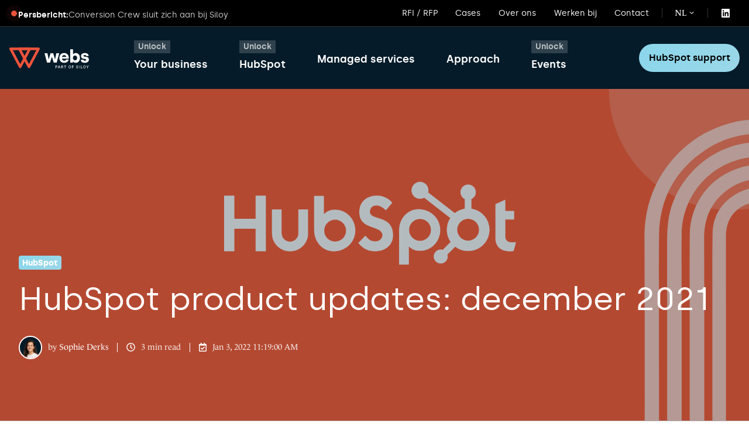

--- FILE ---
content_type: text/html; charset=UTF-8
request_url: https://www.webs.nl/blog/hubspot-product-updates-december-2021
body_size: 19479
content:
<!doctype html><html lang="nl" class="no-js blog-3 blog-3--post"><head><script type="application/javascript" id="hs-cookie-banner-scan" data-hs-allowed="true" src="/_hcms/cookie-banner/auto-blocking.js?portalId=452796&amp;domain=www.webs.nl"></script>
    <meta charset="utf-8">
    <title>HubSpot product updates: december 2021</title>
    <link rel="shortcut icon" href="https://www.webs.nl/hubfs/Vector-3.svg">
    <meta name="description" content="De belangrijkste HubSpot product updates van december 2021 voor je op een rij.">
    
		<script>			
			var act = {};
      act.xs = 479;
      act.sm = 767;
      act.md = 1139;
			act.scroll_offset = {
				sm: 66,
				md: 66,
				lg: 66,
				get: function() {
					if(window.matchMedia('(max-width: 767px)').matches) return act.scroll_offset.sm;
					if(window.matchMedia('(min-width: 1140px)').matches) return act.scroll_offset.lg;
					return act.scroll_offset.md;
				},
				set: function(sm, md, lg){
					act.scroll_offset.sm = sm;
					act.scroll_offset.md = md;
					act.scroll_offset.lg = lg;
				}
			};
		</script>
    
<meta name="viewport" content="width=device-width, initial-scale=1">

    <script src="/hs/hsstatic/jquery-libs/static-1.4/jquery/jquery-1.11.2.js"></script>
<script>hsjQuery = window['jQuery'];</script>
    <meta property="og:description" content="De belangrijkste HubSpot product updates van december 2021 voor je op een rij.">
    <meta property="og:title" content="HubSpot product updates: december 2021">
    <meta name="twitter:description" content="De belangrijkste HubSpot product updates van december 2021 voor je op een rij.">
    <meta name="twitter:title" content="HubSpot product updates: december 2021">

    

    
    <style>
a.cta_button{-moz-box-sizing:content-box !important;-webkit-box-sizing:content-box !important;box-sizing:content-box !important;vertical-align:middle}.hs-breadcrumb-menu{list-style-type:none;margin:0px 0px 0px 0px;padding:0px 0px 0px 0px}.hs-breadcrumb-menu-item{float:left;padding:10px 0px 10px 10px}.hs-breadcrumb-menu-divider:before{content:'›';padding-left:10px}.hs-featured-image-link{border:0}.hs-featured-image{float:right;margin:0 0 20px 20px;max-width:50%}@media (max-width: 568px){.hs-featured-image{float:none;margin:0;width:100%;max-width:100%}}.hs-screen-reader-text{clip:rect(1px, 1px, 1px, 1px);height:1px;overflow:hidden;position:absolute !important;width:1px}
</style>

<link rel="stylesheet" href="https://www.webs.nl/hubfs/hub_generated/template_assets/1/144749135989/1762871274520/template_main.min.css">
<link rel="stylesheet" href="https://www.webs.nl/hubfs/hub_generated/template_assets/1/145603308334/1761914774740/template_child.min.css">
<link rel="stylesheet" href="https://www.webs.nl/hubfs/hub_generated/module_assets/1/159329005998/1744507096472/module_event-module.min.css">
<link rel="stylesheet" href="https://www.webs.nl/hubfs/hub_generated/template_assets/1/144749135922/1762871283643/template_rich-text.min.css">
<link rel="stylesheet" href="https://www.webs.nl/hubfs/hub_generated/template_assets/1/144749343839/1762871290332/template_lang-select.min.css">
<link rel="stylesheet" href="https://www.webs.nl/hubfs/hub_generated/module_assets/1/144749343884/1746692254954/module_icon.min.css">
<link rel="stylesheet" href="https://www.webs.nl/hubfs/hub_generated/module_assets/1/155843504898/1740998344156/module_nav.min.css">
<link rel="stylesheet" href="https://www.webs.nl/hubfs/hub_generated/template_assets/1/155842659717/1761914755545/template_nav.min.css">
<link rel="stylesheet" href="https://www.webs.nl/hubfs/hub_generated/module_assets/1/186109628813/1740998347008/module_nav_2.min.css">
<link rel="stylesheet" href="https://www.webs.nl/hubfs/hub_generated/module_assets/1/186161130534/1744015110202/module_mobile-nav_2.min.css">
<link rel="stylesheet" href="https://www.webs.nl/hubfs/hub_generated/template_assets/1/155821352844/1761914743211/template_header-04.min.css">
<link rel="stylesheet" href="https://www.webs.nl/hubfs/hub_generated/template_assets/1/155828569414/1761914761119/template_header-04-overlap.min.css">
<link rel="stylesheet" href="https://www.webs.nl/hubfs/hub_generated/template_assets/1/144747931228/1762871268919/template_tag-list.min.css">
<link rel="stylesheet" href="https://www.webs.nl/hubfs/hub_generated/template_assets/1/144747931245/1762871269919/template_blog-infobar.min.css">
<link rel="stylesheet" href="https://www.webs.nl/hubfs/hub_generated/template_assets/1/144749343809/1762871262302/template_blog-hero-1.min.css">
<link rel="stylesheet" href="https://www.webs.nl/hubfs/hub_generated/template_assets/1/144747931226/1762871258339/template_blog-body-1.min.css">
<link rel="stylesheet" href="https://www.webs.nl/hubfs/hub_generated/template_assets/1/144749343828/1762871266661/template_blog-nav.min.css">

      <style>
        
          @media (min-width: 768px) {
            .blog-hero-1 {
              background-image: url(https://www.webs.nl/hubfs/_Webs-24/placeholders/hubspot-pricing.svg);
            }
          }
        
        
          @media (max-width: 767px) {
            .blog-hero-1 {
              background-image: url(https://www.webs.nl/hubfs/_Webs-24/placeholders/hubspot-pricing.svg);
            }
          }
        
        .blog-hero-1 {
          padding-top: 96px;
          padding-bottom: 96px;
        }
        @media (max-width: 767px) {
          .blog-hero-1 {
            padding-top: 48px;
            padding-bottom: 48px;
          }
        }
      </style>
    
<link rel="stylesheet" href="https://www.webs.nl/hubfs/hub_generated/template_assets/1/144749135961/1762871258332/template_blog-card.min.css">
<link rel="stylesheet" href="https://www.webs.nl/hubfs/hub_generated/template_assets/1/144747931223/1762871287854/template_section-intro.min.css">
<link rel="stylesheet" href="https://www.webs.nl/hubfs/hub_generated/template_assets/1/144747931254/1762871265348/template_form.min.css">
<link rel="stylesheet" href="https://www.webs.nl/hubfs/hub_generated/template_assets/1/144747931221/1762871288556/template_one-field-form.min.css">
<link rel="stylesheet" href="https://www.webs.nl/hubfs/hub_generated/template_assets/1/144747931225/1762871275972/template_blog-sub.min.css">
<link rel="stylesheet" href="https://www.webs.nl/hubfs/hub_generated/template_assets/1/144749343849/1762871275440/template_column-navigation.min.css">
<link rel="stylesheet" href="https://www.webs.nl/hubfs/hub_generated/template_assets/1/144749135965/1762871294022/template_footer-03.min.css">
<link rel="preload" as="style" href="https://48752163.fs1.hubspotusercontent-na1.net/hubfs/48752163/raw_assets/media-default-modules/master/582/js_client_assets/assets/TrackPlayAnalytics-Cm48oVxd.css">

<link rel="preload" as="style" href="https://48752163.fs1.hubspotusercontent-na1.net/hubfs/48752163/raw_assets/media-default-modules/master/582/js_client_assets/assets/Tooltip-DkS5dgLo.css">

<style>
  @font-face {
    font-family: "Jost";
    font-weight: 700;
    font-style: normal;
    font-display: swap;
    src: url("/_hcms/googlefonts/Jost/700.woff2") format("woff2"), url("/_hcms/googlefonts/Jost/700.woff") format("woff");
  }
  @font-face {
    font-family: "Jost";
    font-weight: 500;
    font-style: normal;
    font-display: swap;
    src: url("/_hcms/googlefonts/Jost/500.woff2") format("woff2"), url("/_hcms/googlefonts/Jost/500.woff") format("woff");
  }
  @font-face {
    font-family: "Jost";
    font-weight: 600;
    font-style: normal;
    font-display: swap;
    src: url("/_hcms/googlefonts/Jost/600.woff2") format("woff2"), url("/_hcms/googlefonts/Jost/600.woff") format("woff");
  }
  @font-face {
    font-family: "Jost";
    font-weight: 400;
    font-style: normal;
    font-display: swap;
    src: url("/_hcms/googlefonts/Jost/regular.woff2") format("woff2"), url("/_hcms/googlefonts/Jost/regular.woff") format("woff");
  }
  @font-face {
    font-family: "Instrument Sans";
    font-weight: 700;
    font-style: normal;
    font-display: swap;
    src: url("/_hcms/googlefonts/Instrument_Sans/700.woff2") format("woff2"), url("/_hcms/googlefonts/Instrument_Sans/700.woff") format("woff");
  }
  @font-face {
    font-family: "Instrument Sans";
    font-weight: 500;
    font-style: normal;
    font-display: swap;
    src: url("/_hcms/googlefonts/Instrument_Sans/500.woff2") format("woff2"), url("/_hcms/googlefonts/Instrument_Sans/500.woff") format("woff");
  }
  @font-face {
    font-family: "Instrument Sans";
    font-weight: 400;
    font-style: normal;
    font-display: swap;
    src: url("/_hcms/googlefonts/Instrument_Sans/regular.woff2") format("woff2"), url("/_hcms/googlefonts/Instrument_Sans/regular.woff") format("woff");
  }
  @font-face {
    font-family: "Instrument Sans";
    font-weight: 700;
    font-style: normal;
    font-display: swap;
    src: url("/_hcms/googlefonts/Instrument_Sans/700.woff2") format("woff2"), url("/_hcms/googlefonts/Instrument_Sans/700.woff") format("woff");
  }
</style>

    <script type="application/ld+json">
{
  "mainEntityOfPage" : {
    "@type" : "WebPage",
    "@id" : "https://www.webs.nl/blog/hubspot-product-updates-december-2021"
  },
  "author" : {
    "name" : "Sophie Derks",
    "url" : "https://www.webs.nl/blog/author/sophie-derks",
    "@type" : "Person"
  },
  "headline" : "HubSpot product updates: december 2021",
  "datePublished" : "2022-01-03T10:19:00.000Z",
  "dateModified" : "2024-07-25T13:34:48.836Z",
  "publisher" : {
    "name" : "Webs | HubSpot Solutions Partner",
    "logo" : {
      "url" : "https://f.hubspotusercontent40.net/hubfs/452796/_system/logo/webs-logo-full.svg",
      "@type" : "ImageObject"
    },
    "@type" : "Organization"
  },
  "@context" : "https://schema.org",
  "@type" : "BlogPosting",
  "image" : [ "https://www.webs.nl/hubfs/_Webs-24/vectors/accent-line-red-xl.svg" ]
}
</script>


    
<!--  Added by GoogleTagManager integration -->
<script>
var _hsp = window._hsp = window._hsp || [];
window.dataLayer = window.dataLayer || [];
function gtag(){dataLayer.push(arguments);}

var useGoogleConsentModeV2 = true;
var waitForUpdateMillis = 1000;



var hsLoadGtm = function loadGtm() {
    if(window._hsGtmLoadOnce) {
      return;
    }

    if (useGoogleConsentModeV2) {

      gtag('set','developer_id.dZTQ1Zm',true);

      gtag('consent', 'default', {
      'ad_storage': 'denied',
      'analytics_storage': 'denied',
      'ad_user_data': 'denied',
      'ad_personalization': 'denied',
      'wait_for_update': waitForUpdateMillis
      });

      _hsp.push(['useGoogleConsentModeV2'])
    }

    (function(w,d,s,l,i){w[l]=w[l]||[];w[l].push({'gtm.start':
    new Date().getTime(),event:'gtm.js'});var f=d.getElementsByTagName(s)[0],
    j=d.createElement(s),dl=l!='dataLayer'?'&l='+l:'';j.async=true;j.src=
    'https://www.googletagmanager.com/gtm.js?id='+i+dl;f.parentNode.insertBefore(j,f);
    })(window,document,'script','dataLayer','GTM-NCZTS3P');

    window._hsGtmLoadOnce = true;
};

_hsp.push(['addPrivacyConsentListener', function(consent){
  if(consent.allowed || (consent.categories && consent.categories.analytics)){
    hsLoadGtm();
  }
}]);

</script>

<!-- /Added by GoogleTagManager integration -->


<script>(function(w,d,s,l,i){w[l]=w[l]||[];w[l].push({'gtm.start':
new Date().getTime(),event:'gtm.js'});var f=d.getElementsByTagName(s)[0],
j=d.createElement(s),dl=l!='dataLayer'?'&l='+l:'';j.async=true;j.src=
'https://www.googletagmanager.com/gtm.js?id='+i+dl;f.parentNode.insertBefore(j,f);
})(window,document,'script','dataLayer','GTM-NCZTS3P');</script>
<!-- anti-flicker snippet (recommended)  -->
<style>.async-hide { opacity: 0 !important} </style>
<script>(function(a,s,y,n,c,h,i,d,e){s.className+=' '+y;h.start=1*new Date;
h.end=i=function(){s.className=s.className.replace(RegExp(' ?'+y),'')};
(a[n]=a[n]||[]).hide=h;setTimeout(function(){i();h.end=null},c);h.timeout=c;
})(window,document.documentElement,'async-hide','dataLayer',4000,
{'OPT-TSJVSCR':true});</script>
<script src="https://www.googleoptimize.com/optimize.js?id=OPT-TSJVSCR"></script>
<link rel="amphtml" href="https://www.webs.nl/blog/hubspot-product-updates-december-2021?hs_amp=true">

<meta property="og:image" content="https://www.webs.nl/hubfs/_Webs-24/vectors/accent-line-red-xl.svg">
<meta property="og:image:width" content="816">
<meta property="og:image:height" content="4">
<meta property="og:image:alt" content="HubSpot Pricing ">
<meta name="twitter:image" content="https://www.webs.nl/hubfs/_Webs-24/vectors/accent-line-red-xl.svg">
<meta name="twitter:image:alt" content="HubSpot Pricing ">

<meta property="og:url" content="https://www.webs.nl/blog/hubspot-product-updates-december-2021">
<meta name="twitter:card" content="summary">

<link rel="canonical" href="https://www.webs.nl/blog/hubspot-product-updates-december-2021">

<meta property="og:type" content="article">
<link rel="alternate" type="application/rss+xml" href="https://www.webs.nl/blog/rss.xml">
<meta name="twitter:domain" content="www.webs.nl">
<script src="//platform.linkedin.com/in.js" type="text/javascript">
    lang: nl_NL
</script>

<meta http-equiv="content-language" content="nl">
<link rel="alternate" hreflang="en" href="https://www.webs.nl/en/blog/hubspot-product-updates-december-2021">
<link rel="alternate" hreflang="nl" href="https://www.webs.nl/blog/hubspot-product-updates-december-2021">







  <meta name="generator" content="HubSpot"></head>
  <body class="  hs-content-id-162533918747 hs-blog-post hs-content-path-blog-hubspot-product-updates-december-2021 hs-content-name-hubspot-product-updates-december-2021 hs-blog-name-w24-blog hs-blog-id-161086036756">
<!--  Added by GoogleTagManager integration -->
<noscript><iframe src="https://www.googletagmanager.com/ns.html?id=GTM-NCZTS3P" height="0" width="0" style="display:none;visibility:hidden"></iframe></noscript>

<!-- /Added by GoogleTagManager integration -->

    <div id="top"></div>
    <div class="page">
      
        <div data-global-resource-path="Act3 - Webs/partials/header-04.html">















  



<!-- tijdelijk -->
<style>

.section-bg--accent,
.section-bg__overlay--accent {
  background: #051b29;
}

.section-bg--dark,
.section-bg__overlay--dark,
.section-bg__deco--dark {
  background: #051b29 !important;
}
</style>

<header class="header header--4 header--overlap header--sticky header--w-links header--w-icons header--wo-search header--w-lang hs-search-hidden">
  
  <div class="header__section header__section--top section">
    <div class="header__center container">
      <div class="row items-center">
        <div class="col s6 col_cstm_rightside_element">
          <div id="hs_cos_wrapper_module_170954673794617" class="hs_cos_wrapper hs_cos_wrapper_widget hs_cos_wrapper_type_module" style="" data-hs-cos-general-type="widget" data-hs-cos-type="module"><div id="header_event_module" class="b_header_module_events">
  <div class="inner_module_header">
     <div class="event_dot_container">
       <div class="event_dot"></div>
    </div>
     <div class="main_text_event">
       <span>Persbericht:</span>
    </div>
     <div class="seconday_text_event desktop_secondary_event">
       <span>

<a href="https://www.siloy.com/press-release-conversion-crew?hsLang=nl" target="_blank" rel="noopener">
	Conversion Crew sluit zich aan bij Siloy
</a></span>
    </div>
    
    <div id="scroll-container" class="mobile_secondary_event">
    <div class="b_scroll_text">
      <a href="https://www.siloy.com/press-release-conversion-crew?hsLang=nl" target="_blank" rel="noopener"><p>

    Conversion Crew sluit zich aan bij Siloy<span class="b_text_scrolling"></span>
      </p></a>
      <a href="https://www.siloy.com/press-release-conversion-crew?hsLang=nl" target="_blank" rel="noopener"><p>

    Conversion Crew sluit zich aan bij Siloy<span class="b_text_scrolling"></span>
        </p></a>
    </div>
  </div>

  </div>
</div></div>
        </div>
        <div class="col s6 header_links_desktop">
          <div class="flex flex-row items-center justify-end no-shrink wrap">
            
              <div class="header__links">
                <div id="hs_cos_wrapper_header_links" class="hs_cos_wrapper hs_cos_wrapper_widget hs_cos_wrapper_type_module" style="" data-hs-cos-general-type="widget" data-hs-cos-type="module">



<div class="module module--header_links module--rtext">
    <div class="module__inner">

  <div id="rtext__header_links" class="rtext rtext--box-none txt--dark">
    <div class="rtext__content clear small-text">
      <ul>
<li><a href="https://www.webs.nl/request-for-proposal?hsLang=nl" rel="noopener">RFI / RFP</a></li>
<li><a href="https://www.webs.nl/cases?hsLang=nl" rel="noopener">Cases</a></li>
<li><a href="https://www.webs.nl/over-ons?hsLang=nl" rel="noopener">Over ons</a></li>
<li><a href="https://jobs.webs.nl/?__hstc=163994681.3f832a68ece8946be34f7bdf73fa39b4.1697622827834.1712214126316.1712219353119.56&amp;__hssc=163994681.1.1712219353119&amp;__hsfp=1407298081" rel="noopener" target="_blank">Werken bij</a></li>
<li><a href="https://www.webs.nl/contact?hsLang=nl" rel="noopener">Contact</a></li>
</ul>
    </div>
    
  </div>

    </div>
  </div>


</div>
              </div>
            
            
                  <div class="header__lang">
                    <div id="hs_cos_wrapper_header_lang" class="hs_cos_wrapper hs_cos_wrapper_widget hs_cos_wrapper_type_module" style="" data-hs-cos-general-type="widget" data-hs-cos-type="module">



<div class="module module--header_lang module--lang-select">
    <div class="module__inner">

  
  
    
      
    
    <div id="" class="module-wrapper module-wrapper--lang-select">
      <div class="lang-select lang-select--dark lang-select--short-label lang-select--show-icon hs-skip-lang-url-rewrite">
        <button class="lang-select__button">
          
            
              
            
            <div class="lang-select__label">Nl</div>
          
          
            <span class="lang-select__icon">
              <svg viewbox="0 0 24 24" fill="none" xmlns="http://www.w3.org/2000/svg">
              <path fill-rule="evenodd" clip-rule="evenodd" d="M16.5487 12.1637L12.0455 18.7203L7.50811 12.1855C6.76428 10.7087 6.68438 8.94769 7.29099 7.40024C9.04849 2.91683 14.9513 2.90133 16.7347 7.38581C17.3475 8.92687 17.2791 10.6851 16.5487 12.1637ZM18.1983 13.1099L13.1142 20.8423L13.1135 20.8438L13.0642 20.9436L12.5873 21.6568C12.3503 22.1366 11.713 22.1391 11.4723 21.6613L11.0438 20.9518L10.9937 20.8523L10.993 20.8509L5.86579 13.1451C4.85099 11.1302 4.74198 8.7277 5.56957 6.61652C7.96992 0.493193 16.0219 0.482175 18.4522 6.59367C19.2878 8.69494 19.1949 11.0925 18.1983 13.1099ZM12.9778 9.38272C12.9791 9.9386 12.5619 10.3903 12.0459 10.3915C11.5299 10.3928 11.1105 9.94318 11.1092 9.3873C11.1078 8.83142 11.525 8.37976 12.041 8.3785C12.557 8.37723 12.9764 8.82684 12.9778 9.38272ZM14.8463 9.37814C14.8504 11.0458 13.5988 12.4008 12.0509 12.4045C10.5029 12.4083 9.24469 11.0595 9.2406 9.39187C9.23652 7.72423 10.4881 6.36926 12.0361 6.36547C13.5841 6.36168 14.8423 7.7105 14.8463 9.37814Z" fill="currentColor" />
              </svg>
            </span>
          
          <div class="lang-select__arrow">
            <svg width="12" height="12" viewbox="0 0 12 12" xmlns="http://www.w3.org/2000/svg">
              <path d="M3.60311 4.14644C3.40785 4.34171 3.40785 4.65829 3.60311 4.85356L6.60312 7.85355C6.79837 8.0488 7.11497 8.0488 7.31022 7.85355L10.3102 4.85356C10.5055 4.65829 10.5055 4.34171 10.3102 4.14644C10.115 3.95119 9.79837 3.95119 9.60312 4.14644L6.95667 6.7929L4.31022 4.14644C4.11496 3.95119 3.79838 3.95119 3.60311 4.14644Z" fill="currentColor" />
            </svg>
          </div>
        </button>
        <nav class="lang-select__nav">
          <ul>
            <li><a href="javascript:;" tabindex="-1">Nederlands</a></li>
            
              <li class="en">
                <a href="https://www.webs.nl/en/blog/hubspot-product-updates-december-2021">English</a>
              </li>
            
          </ul>
        </nav>
      </div>
    </div>
  

    </div>
  </div>
</div>
                  </div>
                
            
              
                
              
              <div class="header__icons">
                <div class="header__icons__static">
                  <div id="hs_cos_wrapper_static_header_icons" class="hs_cos_wrapper hs_cos_wrapper_widget hs_cos_wrapper_type_module" style="" data-hs-cos-general-type="widget" data-hs-cos-type="module">

<div class="module module--static_header_icons module--icon module--text-right">
    <div class="module__inner">

  <div class="inline-items inline-items--right">
    
  <a href="https://www.linkedin.com/company/webs-b2b" target="_blank"><span class="icon icon--static_header_icons-1 icon--type-icon icon--small icon--white">
      <span class="icon__glyph">
        
          <svg version="1.0" xmlns="http://www.w3.org/2000/svg" viewbox="0 0 448 512" aria-hidden="true"><g id="LinkedIn1_layer"><path d="M416 32H31.9C14.3 32 0 46.5 0 64.3v383.4C0 465.5 14.3 480 31.9 480H416c17.6 0 32-14.5 32-32.3V64.3c0-17.8-14.4-32.3-32-32.3zM135.4 416H69V202.2h66.5V416zm-33.2-243c-21.3 0-38.5-17.3-38.5-38.5S80.9 96 102.2 96c21.2 0 38.5 17.3 38.5 38.5 0 21.3-17.2 38.5-38.5 38.5zm282.1 243h-66.4V312c0-24.8-.5-56.7-34.5-56.7-34.6 0-39.9 27-39.9 54.9V416h-66.4V202.2h63.7v29.2h.9c8.9-16.8 30.6-34.5 62.9-34.5 67.2 0 79.7 44.3 79.7 101.9V416z" /></g></svg>
        
      </span>
      <span class="screen-reader-text"></span>
    </span></a></div>

    </div>
  </div>
</div>
                </div>
                <div class="header__icons__overlap">
                  <div id="hs_cos_wrapper_overlapping_header_icons" class="hs_cos_wrapper hs_cos_wrapper_widget hs_cos_wrapper_type_module" style="" data-hs-cos-general-type="widget" data-hs-cos-type="module">

<div class="module module--overlapping_header_icons module--icon module--text-right">
    <div class="module__inner">

  <div class="inline-items inline-items--right">
    
  <a href="https://www.linkedin.com/company/webs-b2b" target="_blank"><span class="icon icon--overlapping_header_icons-1 icon--type-icon icon--small icon--white">
      <span class="icon__glyph">
        
          <svg version="1.0" xmlns="http://www.w3.org/2000/svg" viewbox="0 0 448 512" aria-hidden="true"><g id="LinkedIn1_layer"><path d="M416 32H31.9C14.3 32 0 46.5 0 64.3v383.4C0 465.5 14.3 480 31.9 480H416c17.6 0 32-14.5 32-32.3V64.3c0-17.8-14.4-32.3-32-32.3zM135.4 416H69V202.2h66.5V416zm-33.2-243c-21.3 0-38.5-17.3-38.5-38.5S80.9 96 102.2 96c21.2 0 38.5 17.3 38.5 38.5 0 21.3-17.2 38.5-38.5 38.5zm282.1 243h-66.4V312c0-24.8-.5-56.7-34.5-56.7-34.6 0-39.9 27-39.9 54.9V416h-66.4V202.2h63.7v29.2h.9c8.9-16.8 30.6-34.5 62.9-34.5 67.2 0 79.7 44.3 79.7 101.9V416z" /></g></svg>
        
      </span>
      <span class="screen-reader-text"></span>
    </span></a></div>

    </div>
  </div>
</div>
                </div>
              </div>
            
          </div>
        </div>
      </div>
    </div>
  </div>
  <div class="header__sticky-wrapper">
    <div class="header__sticky-element">
      <div class="header__section header__section--main section">
        <div class="header__center container custom_full_header">
          <div class="row items-center custom_full_width_navbar">
            <div class="col s2 md-s2 sm-s4 justify-center">
              <div class="header__logo">
                <div class="header__logo__static">
                  <div id="hs_cos_wrapper_static_header_logo" class="hs_cos_wrapper hs_cos_wrapper_widget hs_cos_wrapper_type_module widget-type-logo" style="" data-hs-cos-general-type="widget" data-hs-cos-type="module">
  






















  
  <span id="hs_cos_wrapper_static_header_logo_hs_logo_widget" class="hs_cos_wrapper hs_cos_wrapper_widget hs_cos_wrapper_type_logo" style="" data-hs-cos-general-type="widget" data-hs-cos-type="logo"><a href="//www.webs.nl?hsLang=nl" id="hs-link-static_header_logo_hs_logo_widget" style="border-width:0px;border:0px;"><img src="https://www.webs.nl/hubfs/_system/logo/webs-logo-full-white.svg" class="hs-image-widget " height="36" style="height: auto;width:151px;border-width:0px;border:0px;" width="151" alt="webs-logo-full-white" title="webs-logo-full-white"></a></span>
</div>
                </div>
                <div class="header__logo__overlap">
                  <div id="hs_cos_wrapper_overlapping_header_logo" class="hs_cos_wrapper hs_cos_wrapper_widget hs_cos_wrapper_type_module widget-type-logo" style="" data-hs-cos-general-type="widget" data-hs-cos-type="module">
  






















  
  <span id="hs_cos_wrapper_overlapping_header_logo_hs_logo_widget" class="hs_cos_wrapper hs_cos_wrapper_widget hs_cos_wrapper_type_logo" style="" data-hs-cos-general-type="widget" data-hs-cos-type="logo"><a href="//www.webs.nl?hsLang=nl" id="hs-link-overlapping_header_logo_hs_logo_widget" style="border-width:0px;border:0px;"><img src="https://www.webs.nl/hubfs/Group%2017.svg" class="hs-image-widget " height="36" style="height: auto;width:151px;border-width:0px;border:0px;" width="151" alt="Group 17" title="Group 17"></a></span>
</div>
                </div>
                
                  <div class="header__logo__sticky">
                    <div id="hs_cos_wrapper_sticky_header_logo" class="hs_cos_wrapper hs_cos_wrapper_widget hs_cos_wrapper_type_module widget-type-logo" style="" data-hs-cos-general-type="widget" data-hs-cos-type="module">
  






















  
  <span id="hs_cos_wrapper_sticky_header_logo_hs_logo_widget" class="hs_cos_wrapper hs_cos_wrapper_widget hs_cos_wrapper_type_logo" style="" data-hs-cos-general-type="widget" data-hs-cos-type="logo"><a href="//www.webs.nl?hsLang=nl" id="hs-link-sticky_header_logo_hs_logo_widget" style="border-width:0px;border:0px;"><img src="https://www.webs.nl/hubfs/_system/logo/webs-logo-full-white.svg" class="hs-image-widget " height="36" style="height: auto;width:151px;border-width:0px;border:0px;" width="151" alt="webs-logo-full-white" title="webs-logo-full-white"></a></span>
</div>
                  </div>
                
              </div>
            </div>
            <div class="col s10 md-s10 sm-s8">
              <div class="flex flex-row items-center justify-between mobile_change_justify_end no-shrink">
                <div class="header__nav" style="display:none;">
                  <div id="hs_cos_wrapper_header_nav" class="hs_cos_wrapper hs_cos_wrapper_widget hs_cos_wrapper_type_module" style="" data-hs-cos-general-type="widget" data-hs-cos-type="module">





<div class="module module--header_nav module--nav">
    <div class="module__inner">

  <nav class="nav nav--dark nav--on-hover hs-skip-lang-url-rewrite" flyout-delay="200" aria-label="Main menu" madeby="Bent">
    
  
  
    
    <ul class="nav__list nav__list--level1">
      <li class="nav__item a_main_nav_item label_item_a_nav__item  nav__item--branch nav__item--mega-branch custom_nav_mega ">
        
        
        <div class="b_nav_custom_item_label"><span>Unlock</span><div class="b_nav_grad b_nav_gradbox_1"></div><div class="b_nav_grad b_nav_gradbox_2"></div><div class="b_nav_grad b_nav_gradbox_3"></div></div>
        
        
        
        
        
        
        <a class="nav__link" href="javascript:;">Your business<span class="nav__mega-hover-extender"></span></a>
        
          <div class="nav__mega  custom_nav_mega txt--dark">
            <div class="container custom_container_nav">
              <div class="row">
                <div class="col main_dropdown_container s12">
                  <div class="row">
                    <div class="nav__mega-header col s12">
                      
                          
                            <div class="custom_mega_grad_wrapper">
                              <div class="grad_mega_1 nav_grad_item"></div>
                              <div class="grad_mega_2 nav_grad_item"></div>
                              <div class="grad_mega_3 nav_grad_item"></div>
                            </div>
                          
                    </div>
                  </div>
                  <div class="row">
                    <div class="nav__mega-cols col custom_mega_col s12">
                      <div class="row custom_row_nav_mega justify-between">
                        
                        <div class="nav__mega-col  col   custom_nav_small ">
                          <ul>
<li><a href="https://www.webs.nl/transformeer-je-business-met-hubspot" rel="noopener">Transformeer je business met HubSpot</a></li>
</ul>
                          
                            <div class="custom_mega_grad_wrapper">
                              <div class="grad_mega_1 nav_grad_item"></div>
                              <div class="grad_mega_2 nav_grad_item"></div>
                              <div class="grad_mega_3 nav_grad_item"></div>
                            </div>
                          
                        </div>
                      
                        <div class="nav__mega-col  col   custom_nav_small ">
                          <ul>
<li><a href="https://www.webs.nl/hubspot-implementatie-migratie" rel="noopener">HubSpot implementaties &amp; optimalisatie</a></li>
</ul>
                          
                            <div class="custom_mega_grad_wrapper">
                              <div class="grad_mega_1 nav_grad_item"></div>
                              <div class="grad_mega_2 nav_grad_item"></div>
                              <div class="grad_mega_3 nav_grad_item"></div>
                            </div>
                          
                        </div>
                      
                        <div class="nav__mega-col  col   custom_nav_small ">
                          <ul>
<li><a href="https://www.webs.nl/hubspot-support-training" rel="noopener">HubSpot support &amp; training</a></li>
</ul>
                          
                            <div class="custom_mega_grad_wrapper">
                              <div class="grad_mega_1 nav_grad_item"></div>
                              <div class="grad_mega_2 nav_grad_item"></div>
                              <div class="grad_mega_3 nav_grad_item"></div>
                            </div>
                          
                        </div>
                      
                      </div>
                    </div>
                  </div>
                  <div class="row">
                    <div class="nav__mega-footer col s12">
                      
                    </div>
                  </div>
                </div>
                
              </div>
            </div>
          </div>
        
      </li>
      
  
    
    
      <li class="nav__item a_main_nav_item label_item_a_nav__item  nav__item--branch nav__item--mega-branch custom_nav_mega ">
        
        
        
        
        <div class="b_nav_custom_item_label"><span>Unlock</span><div class="b_nav_grad b_nav_gradbox_1"></div><div class="b_nav_grad b_nav_gradbox_2"></div><div class="b_nav_grad b_nav_gradbox_3"></div></div>
        
        
        
        
        <a class="nav__link" href="javascript:;">HubSpot<span class="nav__mega-hover-extender"></span></a>
        
          <div class="nav__mega  custom_nav_mega txt--dark">
            <div class="container custom_container_nav">
              <div class="row">
                <div class="col main_dropdown_container s12">
                  <div class="row">
                    <div class="nav__mega-header col s12">
                      <a href="https://www.webs.nl/hubspot" rel="noopener">HubSpot Smart CRM</a><br><span></span>
                          
                            <div class="custom_mega_grad_wrapper">
                              <div class="grad_mega_1 nav_grad_item"></div>
                              <div class="grad_mega_2 nav_grad_item"></div>
                              <div class="grad_mega_3 nav_grad_item"></div>
                            </div>
                          
                    </div>
                  </div>
                  <div class="row">
                    <div class="nav__mega-cols col custom_mega_col s12">
                      <div class="row custom_row_nav_mega justify-between">
                        
                        <div class="nav__mega-col  col    custom_nav_big">
                          <ul>
<li><a href="https://www.webs.nl/hubspot/sales-hub" rel="noopener">Sales Hub</a></li>
</ul>
                          
                            <div class="custom_mega_grad_wrapper">
                              <div class="grad_mega_1 nav_grad_item"></div>
                              <div class="grad_mega_2 nav_grad_item"></div>
                              <div class="grad_mega_3 nav_grad_item"></div>
                            </div>
                          
                        </div>
                      
                        <div class="nav__mega-col  col    custom_nav_big">
                          <ul>
<li><a href="https://www.webs.nl/hubspot/marketing-hub" rel="noopener">Marketing Hub</a></li>
</ul>
                          
                            <div class="custom_mega_grad_wrapper">
                              <div class="grad_mega_1 nav_grad_item"></div>
                              <div class="grad_mega_2 nav_grad_item"></div>
                              <div class="grad_mega_3 nav_grad_item"></div>
                            </div>
                          
                        </div>
                      
                        <div class="nav__mega-col  col    custom_nav_big">
                          <ul>
<li><a href="https://www.webs.nl/hubspot/service-hub" rel="noopener">Service Hub</a></li>
</ul>
                          
                            <div class="custom_mega_grad_wrapper">
                              <div class="grad_mega_1 nav_grad_item"></div>
                              <div class="grad_mega_2 nav_grad_item"></div>
                              <div class="grad_mega_3 nav_grad_item"></div>
                            </div>
                          
                        </div>
                      
                        <div class="nav__mega-col  col    custom_nav_big">
                          <ul>
<li><a href="https://www.webs.nl/hubspot/content-hub" rel="noopener">Content Hub</a></li>
</ul>
                          
                            <div class="custom_mega_grad_wrapper">
                              <div class="grad_mega_1 nav_grad_item"></div>
                              <div class="grad_mega_2 nav_grad_item"></div>
                              <div class="grad_mega_3 nav_grad_item"></div>
                            </div>
                          
                        </div>
                      
                        <div class="nav__mega-col  col    custom_nav_big">
                          <ul>
<li><a href="https://www.webs.nl/hubspot/operations-hub" rel="noopener">Operations Hub</a></li>
</ul>
                          
                            <div class="custom_mega_grad_wrapper">
                              <div class="grad_mega_1 nav_grad_item"></div>
                              <div class="grad_mega_2 nav_grad_item"></div>
                              <div class="grad_mega_3 nav_grad_item"></div>
                            </div>
                          
                        </div>
                      
                        <div class="nav__mega-col  col    custom_nav_big">
                          <ul>
<li><a href="https://www.webs.nl/managed-services/hubspot-integraties" rel="noopener">Integraties</a></li>
</ul>
                          
                            <div class="custom_mega_grad_wrapper">
                              <div class="grad_mega_1 nav_grad_item"></div>
                              <div class="grad_mega_2 nav_grad_item"></div>
                              <div class="grad_mega_3 nav_grad_item"></div>
                            </div>
                          
                        </div>
                      
                      </div>
                    </div>
                  </div>
                  <div class="row">
                    <div class="nav__mega-footer col s12">
                      
                    </div>
                  </div>
                </div>
                
              </div>
            </div>
          </div>
        
      </li>
      
  
    
    
      <li class="nav__item a_main_nav_item label_item_a_nav__item ">
        
        
        
        
        
        
        <div class="b_nav_custom_item_label"><span>Unlock</span><div class="b_nav_grad b_nav_gradbox_1"></div><div class="b_nav_grad b_nav_gradbox_2"></div><div class="b_nav_grad b_nav_gradbox_3"></div></div>
        
        
        <a class="nav__link" href="https://www.webs.nl/managed-services">Managed services</a>
        
          
  
  

        
      </li>
      
  
    
    
      <li class="nav__item a_main_nav_item   nav__item--branch nav__item--mega-branch custom_nav_mega ">
        
        
        
        
        
        
        
        <a class="nav__link" href="https://www.webs.nl/approach">Approach<span class="nav__mega-hover-extender"></span></a>
        
          <div class="nav__mega  custom_nav_mega txt--dark">
            <div class="container custom_container_nav">
              <div class="row">
                <div class="col main_dropdown_container s12">
                  <div class="row">
                    <div class="nav__mega-header col s12">
                      
                          
                            <div class="custom_mega_grad_wrapper">
                              <div class="grad_mega_1 nav_grad_item"></div>
                              <div class="grad_mega_2 nav_grad_item"></div>
                              <div class="grad_mega_3 nav_grad_item"></div>
                            </div>
                          
                    </div>
                  </div>
                  <div class="row">
                    <div class="nav__mega-cols col custom_mega_col s12">
                      <div class="row custom_row_nav_mega justify-between">
                        
                      </div>
                    </div>
                  </div>
                  <div class="row">
                    <div class="nav__mega-footer col s12">
                      
                    </div>
                  </div>
                </div>
                
              </div>
            </div>
          </div>
        
      </li>
      
  
    
    
      <li class="nav__item a_main_nav_item   nav__item--branch nav__item--mega-branch custom_nav_mega ">
        
        
        
        
        
        
        
        <a class="nav__link" href="javascript:;">Events<span class="nav__mega-hover-extender"></span></a>
        
          <div class="nav__mega  custom_nav_mega txt--dark">
            <div class="container custom_container_nav">
              <div class="row">
                <div class="col main_dropdown_container s12">
                  <div class="row">
                    <div class="nav__mega-header col s12">
                      
                          
                            <div class="custom_mega_grad_wrapper">
                              <div class="grad_mega_1 nav_grad_item"></div>
                              <div class="grad_mega_2 nav_grad_item"></div>
                              <div class="grad_mega_3 nav_grad_item"></div>
                            </div>
                          
                    </div>
                  </div>
                  <div class="row">
                    <div class="nav__mega-cols col custom_mega_col s12">
                      <div class="row custom_row_nav_mega justify-between">
                        
                        <div class="nav__mega-col  col   custom_nav_small ">
                          <ul>
<li><a href="https://www.webs.nl/overview-captains-dinner" rel="noopener">Captains Dinners</a></li>
</ul>
                          
                            <div class="custom_mega_grad_wrapper">
                              <div class="grad_mega_1 nav_grad_item"></div>
                              <div class="grad_mega_2 nav_grad_item"></div>
                              <div class="grad_mega_3 nav_grad_item"></div>
                            </div>
                          
                        </div>
                      
                        <div class="nav__mega-col  col   custom_nav_small ">
                          <ul>
<li><a href="https://www.webs.nl/hubspot-user-days" rel="noopener">HubSpot User Days</a></li>
</ul>
                          
                            <div class="custom_mega_grad_wrapper">
                              <div class="grad_mega_1 nav_grad_item"></div>
                              <div class="grad_mega_2 nav_grad_item"></div>
                              <div class="grad_mega_3 nav_grad_item"></div>
                            </div>
                          
                        </div>
                      
                        <div class="nav__mega-col  col   custom_nav_small ">
                          <ul>
<li><a href="https://www.webs.nl/blog" rel="noopener">Blogs</a></li>
</ul>
                          
                            <div class="custom_mega_grad_wrapper">
                              <div class="grad_mega_1 nav_grad_item"></div>
                              <div class="grad_mega_2 nav_grad_item"></div>
                              <div class="grad_mega_3 nav_grad_item"></div>
                            </div>
                          
                        </div>
                      
                      </div>
                    </div>
                  </div>
                  <div class="row">
                    <div class="nav__mega-footer col s12">
                      
                    </div>
                  </div>
                </div>
                
              </div>
            </div>
          </div>
        
      </li>
      </ul>
  

  </nav>

    </div>
  </div>

</div>
                </div>
 

               <div class="header__nav">
                  <div id="hs_cos_wrapper_header_nav_2" class="hs_cos_wrapper hs_cos_wrapper_widget hs_cos_wrapper_type_module" style="" data-hs-cos-general-type="widget" data-hs-cos-type="module">





<div class="module module--header_nav_2 module--nav">
    <div class="module__inner">

  <nav class="nav nav--dark nav--on-hover hs-skip-lang-url-rewrite" flyout-delay="100" aria-label="Main menu">
    
  
  
    
    <ul class="nav__list nav__list--level1">
      <li class="nav__item a_main_nav_item label_item_a_nav__item  nav__item--branch nav__item--mega-branch custom_nav_mega ">
        
        
        <div class="b_nav_custom_item_label"><span>Unlock</span><div class="b_nav_grad b_nav_gradbox_1"></div><div class="b_nav_grad b_nav_gradbox_2"></div><div class="b_nav_grad b_nav_gradbox_3"></div></div>
        
        
        
        
        
        
        <a class="nav__link" href="javascript:;">Your business<span class="nav__mega-hover-extender"></span></a>
        
          <div class="nav__mega  custom_nav_mega txt--dark">
            <div class="container custom_container_nav">
              <div class="row">
                <div class="col main_dropdown_container s12">
                  <div class="row">
                    <div class="nav__mega-header col s12">
                      
                          
                            <div class="custom_mega_grad_wrapper">
                              <div class="grad_mega_1 nav_grad_item"></div>
                              <div class="grad_mega_2 nav_grad_item"></div>
                              <div class="grad_mega_3 nav_grad_item"></div>
                            </div>
                          
                    </div>
                  </div>
                  <div class="row">
                    <div class="nav__mega-cols col custom_mega_col s12">
                      <div class="row custom_row_nav_mega justify-between">
                        
                        <div class="nav__mega-col  col   custom_nav_small ">
                          <ul>
<li><a href="https://www.webs.nl/transformeer-je-business-met-hubspot" rel="noopener">Transformeer je business met HubSpot</a></li>
</ul>
                          
                            <div class="custom_mega_grad_wrapper">
                              <div class="grad_mega_1 nav_grad_item"></div>
                              <div class="grad_mega_2 nav_grad_item"></div>
                              <div class="grad_mega_3 nav_grad_item"></div>
                            </div>
                          
                        </div>
                      
                        <div class="nav__mega-col  col   custom_nav_small ">
                          <ul>
<li><a href="https://www.webs.nl/hubspot-implementatie-migratie" rel="noopener">HubSpot implementaties &amp; optimalisatie</a></li>
</ul>
                          
                            <div class="custom_mega_grad_wrapper">
                              <div class="grad_mega_1 nav_grad_item"></div>
                              <div class="grad_mega_2 nav_grad_item"></div>
                              <div class="grad_mega_3 nav_grad_item"></div>
                            </div>
                          
                        </div>
                      
                        <div class="nav__mega-col  col   custom_nav_small ">
                          <ul>
<li><a href="https://www.webs.nl/hubspot-support" rel="noopener">HubSpot support</a></li>
</ul>
                          
                            <div class="custom_mega_grad_wrapper">
                              <div class="grad_mega_1 nav_grad_item"></div>
                              <div class="grad_mega_2 nav_grad_item"></div>
                              <div class="grad_mega_3 nav_grad_item"></div>
                            </div>
                          
                        </div>
                      
                      </div>
                    </div>
                  </div>
                  <div class="row">
                    <div class="nav__mega-footer col s12">
                      
                    </div>
                  </div>
                </div>
                
              </div>
            </div>
          </div>
        
      </li>
      
  
    
    
      <li class="nav__item a_main_nav_item label_item_a_nav__item  nav__item--branch nav__item--mega-branch custom_nav_mega ">
        
        
        
        
        <div class="b_nav_custom_item_label"><span>Unlock</span><div class="b_nav_grad b_nav_gradbox_1"></div><div class="b_nav_grad b_nav_gradbox_2"></div><div class="b_nav_grad b_nav_gradbox_3"></div></div>
        
        
        
        
        <a class="nav__link" href="javascript:;">HubSpot<span class="nav__mega-hover-extender"></span></a>
        
          <div class="nav__mega  custom_nav_mega txt--dark">
            <div class="container custom_container_nav">
              <div class="row">
                <div class="col main_dropdown_container s12">
                  <div class="row">
                    <div class="nav__mega-header col s12">
                      <a href="https://www.webs.nl/hubspot" rel="noopener">HubSpot Smart CRM</a><br><span></span>
                          
                            <div class="custom_mega_grad_wrapper">
                              <div class="grad_mega_1 nav_grad_item"></div>
                              <div class="grad_mega_2 nav_grad_item"></div>
                              <div class="grad_mega_3 nav_grad_item"></div>
                            </div>
                          
                    </div>
                  </div>
                  <div class="row">
                    <div class="nav__mega-cols col custom_mega_col s12">
                      <div class="row custom_row_nav_mega justify-between">
                        
                        <div class="nav__mega-col  col    custom_nav_big">
                          <ul>
<li><a href="https://www.webs.nl/hubspot/sales-hub" rel="noopener">Sales Hub</a></li>
</ul>
                          
                            <div class="custom_mega_grad_wrapper">
                              <div class="grad_mega_1 nav_grad_item"></div>
                              <div class="grad_mega_2 nav_grad_item"></div>
                              <div class="grad_mega_3 nav_grad_item"></div>
                            </div>
                          
                        </div>
                      
                        <div class="nav__mega-col  col    custom_nav_big">
                          <ul>
<li><a href="https://www.webs.nl/hubspot/marketing-hub" rel="noopener">Marketing Hub</a></li>
</ul>
                          
                            <div class="custom_mega_grad_wrapper">
                              <div class="grad_mega_1 nav_grad_item"></div>
                              <div class="grad_mega_2 nav_grad_item"></div>
                              <div class="grad_mega_3 nav_grad_item"></div>
                            </div>
                          
                        </div>
                      
                        <div class="nav__mega-col  col    custom_nav_big">
                          <ul>
<li><a href="https://www.webs.nl/hubspot/service-hub" rel="noopener">Service Hub</a></li>
</ul>
                          
                            <div class="custom_mega_grad_wrapper">
                              <div class="grad_mega_1 nav_grad_item"></div>
                              <div class="grad_mega_2 nav_grad_item"></div>
                              <div class="grad_mega_3 nav_grad_item"></div>
                            </div>
                          
                        </div>
                      
                        <div class="nav__mega-col  col    custom_nav_big">
                          <ul>
<li><a href="https://www.webs.nl/hubspot/content-hub" rel="noopener">Content Hub</a></li>
</ul>
                          
                            <div class="custom_mega_grad_wrapper">
                              <div class="grad_mega_1 nav_grad_item"></div>
                              <div class="grad_mega_2 nav_grad_item"></div>
                              <div class="grad_mega_3 nav_grad_item"></div>
                            </div>
                          
                        </div>
                      
                        <div class="nav__mega-col  col    custom_nav_big">
                          <ul>
<li><a href="https://www.webs.nl/hubspot/operations-hub" rel="noopener">Data Hub</a></li>
</ul>
                          
                            <div class="custom_mega_grad_wrapper">
                              <div class="grad_mega_1 nav_grad_item"></div>
                              <div class="grad_mega_2 nav_grad_item"></div>
                              <div class="grad_mega_3 nav_grad_item"></div>
                            </div>
                          
                        </div>
                      
                        <div class="nav__mega-col  col    custom_nav_big">
                          <ul>
<li><a href="https://www.webs.nl/managed-services/hubspot-integraties" rel="noopener">Integraties</a></li>
</ul>
                          
                            <div class="custom_mega_grad_wrapper">
                              <div class="grad_mega_1 nav_grad_item"></div>
                              <div class="grad_mega_2 nav_grad_item"></div>
                              <div class="grad_mega_3 nav_grad_item"></div>
                            </div>
                          
                        </div>
                      
                      </div>
                    </div>
                  </div>
                  <div class="row">
                    <div class="nav__mega-footer col s12">
                      
                    </div>
                  </div>
                </div>
                
              </div>
            </div>
          </div>
        
      </li>
      
  
    
    
      <li class="nav__item a_main_nav_item  ">
        
        
        
        
        
        
        
        <a class="nav__link" href="https://www.webs.nl/managed-services">Managed services</a>
        
          
  
  

        
      </li>
      
  
    
    
      <li class="nav__item a_main_nav_item  ">
        
        
        
        
        
        
        
        <a class="nav__link" href="https://www.webs.nl/approach">Approach</a>
        
          
  
  

        
      </li>
      
  
    
    
      <li class="nav__item a_main_nav_item label_item_a_nav__item  nav__item--branch nav__item--mega-branch custom_nav_mega ">
        
        
        
        
        
        
        <div class="b_nav_custom_item_label"><span>Unlock</span><div class="b_nav_grad b_nav_gradbox_1"></div><div class="b_nav_grad b_nav_gradbox_2"></div><div class="b_nav_grad b_nav_gradbox_3"></div></div>
        
        
        <a class="nav__link" href="javascript:;">Events<span class="nav__mega-hover-extender"></span></a>
        
          <div class="nav__mega  custom_nav_mega txt--dark">
            <div class="container custom_container_nav">
              <div class="row">
                <div class="col main_dropdown_container s12">
                  <div class="row">
                    <div class="nav__mega-header col s12">
                      
                          
                            <div class="custom_mega_grad_wrapper">
                              <div class="grad_mega_1 nav_grad_item"></div>
                              <div class="grad_mega_2 nav_grad_item"></div>
                              <div class="grad_mega_3 nav_grad_item"></div>
                            </div>
                          
                    </div>
                  </div>
                  <div class="row">
                    <div class="nav__mega-cols col custom_mega_col s12">
                      <div class="row custom_row_nav_mega justify-between">
                        
                        <div class="nav__mega-col  col   custom_nav_small ">
                          <ul>
<li><a href="https://www.webs.nl/overview-captains-dinner" rel="noopener">Captains Dinners</a></li>
</ul>
                          
                            <div class="custom_mega_grad_wrapper">
                              <div class="grad_mega_1 nav_grad_item"></div>
                              <div class="grad_mega_2 nav_grad_item"></div>
                              <div class="grad_mega_3 nav_grad_item"></div>
                            </div>
                          
                        </div>
                      
                        <div class="nav__mega-col  col   custom_nav_small ">
                          <ul>
<li><a href="https://www.webs.nl/hubspot-user-days" rel="noopener">HubSpot User Days</a></li>
</ul>
                          
                            <div class="custom_mega_grad_wrapper">
                              <div class="grad_mega_1 nav_grad_item"></div>
                              <div class="grad_mega_2 nav_grad_item"></div>
                              <div class="grad_mega_3 nav_grad_item"></div>
                            </div>
                          
                        </div>
                      
                        <div class="nav__mega-col  col   custom_nav_small ">
                          <ul>
<li><a href="https://www.webs.nl/blog" rel="noopener">Blogs</a></li>
</ul>
                          
                            <div class="custom_mega_grad_wrapper">
                              <div class="grad_mega_1 nav_grad_item"></div>
                              <div class="grad_mega_2 nav_grad_item"></div>
                              <div class="grad_mega_3 nav_grad_item"></div>
                            </div>
                          
                        </div>
                      
                      </div>
                    </div>
                  </div>
                  <div class="row">
                    <div class="nav__mega-footer col s12">
                      
                    </div>
                  </div>
                </div>
                
              </div>
            </div>
          </div>
        
      </li>
      </ul>
  

  </nav>

    </div>
  </div>

</div>
                </div>

                <div class="header__buttons">
                  <div class="header__buttons__static">
                    <div id="hs_cos_wrapper_static_header_buttons" class="hs_cos_wrapper hs_cos_wrapper_widget hs_cos_wrapper_type_module" style="" data-hs-cos-general-type="widget" data-hs-cos-type="module">


<div class="module module--static_header_buttons module--button">
    <div class="module__inner">

  <div class="inline-items"><!--HubSpot Call-to-Action Code --><span class="hs-cta-wrapper" id="hs-cta-wrapper-799825a6-0817-4cf7-a06d-28ec87614524"><span class="hs-cta-node hs-cta-799825a6-0817-4cf7-a06d-28ec87614524" id="hs-cta-799825a6-0817-4cf7-a06d-28ec87614524"><!--[if lte IE 8]><div id="hs-cta-ie-element"></div><![endif]--><a href="https://cta-redirect.hubspot.com/cta/redirect/452796/799825a6-0817-4cf7-a06d-28ec87614524" target="_blank" rel="noopener"><img class="hs-cta-img" id="hs-cta-img-799825a6-0817-4cf7-a06d-28ec87614524" style="border-width:0px;" src="https://no-cache.hubspot.com/cta/default/452796/799825a6-0817-4cf7-a06d-28ec87614524.png" alt="HubSpot support"></a></span><script charset="utf-8" src="/hs/cta/cta/current.js"></script><script type="text/javascript"> hbspt.cta._relativeUrls=true;hbspt.cta.load(452796, '799825a6-0817-4cf7-a06d-28ec87614524', {"useNewLoader":"true","region":"na1"}); </script></span><!-- end HubSpot Call-to-Action Code --></div>

    </div>
  </div>
</div>
                  </div>
                  <div class="header__buttons__overlap">
                    <div id="hs_cos_wrapper_overlapping_header_buttons" class="hs_cos_wrapper hs_cos_wrapper_widget hs_cos_wrapper_type_module" style="" data-hs-cos-general-type="widget" data-hs-cos-type="module">


<div class="module module--overlapping_header_buttons module--button">
    <div class="module__inner">

  <div class="inline-items"><!--HubSpot Call-to-Action Code --><span class="hs-cta-wrapper" id="hs-cta-wrapper-799825a6-0817-4cf7-a06d-28ec87614524"><span class="hs-cta-node hs-cta-799825a6-0817-4cf7-a06d-28ec87614524" id="hs-cta-799825a6-0817-4cf7-a06d-28ec87614524"><!--[if lte IE 8]><div id="hs-cta-ie-element"></div><![endif]--><a href="https://cta-redirect.hubspot.com/cta/redirect/452796/799825a6-0817-4cf7-a06d-28ec87614524" target="_blank" rel="noopener"><img class="hs-cta-img" id="hs-cta-img-799825a6-0817-4cf7-a06d-28ec87614524" style="border-width:0px;" src="https://no-cache.hubspot.com/cta/default/452796/799825a6-0817-4cf7-a06d-28ec87614524.png" alt="HubSpot support"></a></span><script charset="utf-8" src="/hs/cta/cta/current.js"></script><script type="text/javascript"> hbspt.cta._relativeUrls=true;hbspt.cta.load(452796, '799825a6-0817-4cf7-a06d-28ec87614524', {"useNewLoader":"true","region":"na1"}); </script></span><!-- end HubSpot Call-to-Action Code --></div>

    </div>
  </div>
</div>
                  </div>
                  
                    <div class="header__buttons__sticky">
                      <div id="hs_cos_wrapper_sticky_header_buttons" class="hs_cos_wrapper hs_cos_wrapper_widget hs_cos_wrapper_type_module" style="" data-hs-cos-general-type="widget" data-hs-cos-type="module">


<div class="module module--sticky_header_buttons module--button">
    <div class="module__inner">

  <div class="inline-items">
        
        
        
    
  <a href="https://www.webs.nl/support-hubspot?hsLang=nl" class="btn btn--fill btn--small btn--custom-color btn--default  btn--sticky_header_buttons-1">
          
          HubSpot support
        </a><style>
            .btn--sticky_header_buttons-1.btn--outline {
              border-color: #8bd6eb;
              color: #8bd6eb;
            }
            .btn--sticky_header_buttons-1.btn--fill,
            .btn--sticky_header_buttons-1.btn--outline:hover {
              background: #8bd6eb;
              color: #000000;
            }
            .btn--sticky_header_buttons-1:focus-visible:not(:hover):not(:active) {
              box-shadow: 0 0 0 3px rgba(139, 214, 235, .15);
            }
          </style></div>

    </div>
  </div>
</div>
                    </div>
                  
                </div>
                

                <div class="header__mobile-nav">
                  <div id="hs_cos_wrapper_header_mobile_nav_2" class="hs_cos_wrapper hs_cos_wrapper_widget hs_cos_wrapper_type_module" style="" data-hs-cos-general-type="widget" data-hs-cos-type="module">


<script src="https://ajax.googleapis.com/ajax/libs/jquery/3.7.1/jquery.min.js"></script>
<script src="https://raw.githack.com/hsynlms/zeynepjs/master/dist/zeynep.min.js"></script>
<link href="https://raw.githack.com/hsynlms/zeynepjs/master/dist/zeynep.min.css" rel="stylesheet">
<!-- <link href="https://raw.githack.com/hsynlms/zeynepjs/master/examples/css/base.css" rel="stylesheet"> -->
<!-- <link href="https://raw.githack.com/hsynlms/zeynepjs/master/examples/css/left.css" rel="stylesheet">  -->





<div class="module module--header_mobile_nav_2 module--mnav">
    <div class="module__inner">

  <div class="mnav mnav--dark">
  <button class="menu_btn_custom" aria-label="Main Menu" aria-expanded="false">
    <svg width="100" height="100" viewbox="0 0 100 100">
      <path class="line line1" d="M 20,29.000046 H 80.000231 C 80.000231,29.000046 94.498839,28.817352 94.532987,66.711331 94.543142,77.980673 90.966081,81.670246 85.259173,81.668997 79.552261,81.667751 75.000211,74.999942 75.000211,74.999942 L 25.000021,25.000058" />
      <path class="line line2" d="M 20,50 H 80" />
      <path class="line line3" d="M 20,70.999954 H 80.000231 C 80.000231,70.999954 94.498839,71.182648 94.532987,33.288669 94.543142,22.019327 90.966081,18.329754 85.259173,18.331003 79.552261,18.332249 75.000211,25.000058 75.000211,25.000058 L 25.000021,74.999942" />
    </svg>
  </button>
    <div class="zeynep-overlay"></div>
    <div class="mnav__popup zeynep">
      
      <div class="mnav__section mnav__section--first mnav__menu hs-skip-lang-url-rewrite">
        
  
  
    <ul class="1">
          <li class="has-submenu">
          <a class="mnav__menu__link" href="javascript:void(0)" data-submenu="Yourbusiness">
            <div class="label_menu_link">
            
            
              <div class="mobile_label_nav">
                  <span>Unlock</span>
              </div>
            
          
            
          
            
          
          Your business
            </div>
          
          <svg xmlns="http://www.w3.org/2000/svg" width="16" height="16" viewbox="0 0 16 16" fill="none">
            <path d="M9.03536 2.96464L9.00046 2.92975L8.96511 2.96418L8.25011 3.66068L8.21389 3.69597L8.24958 3.73179L11.9546 7.45H2H1.95V7.5V8.5V8.55H2H11.9542L8.24966 12.2511L8.21424 12.2865L8.24968 12.3219L8.96468 13.0354L9.00004 13.0707L9.03536 13.0354L14.0354 8.03536L14.0707 8L14.0354 7.96464L9.03536 2.96464Z" fill="white" stroke="white" stroke-width="0.1" />
          </svg>
          
          </a>

        
        <div id="Yourbusiness" class="submenu">
          <div class="submenu-header">
          <a href="javascript:void(0)" data-submenu-close="Yourbusiness">Your business</a> 
         </div>
            
  
  
    <ul class="2">
          <li class="">
          <a class="mnav__menu__link" href="https://www.webs.nl/transformeer-je-business-met-hubspot">
            <div class="label_menu_link">
            
            
          
            
          
            
          
          Transformeer je business met HubSpot
            </div>
          
          </a>

        
      </li>





    
  
    
          <li class="">
          <a class="mnav__menu__link" href="https://www.webs.nl/hubspot-implementatie-migratie">
            <div class="label_menu_link">
            
            
          
            
          
            
          
          HubSpot implementaties &amp; optimalisatie
            </div>
          
          </a>

        
      </li>





    
  
    
          <li class="">
          <a class="mnav__menu__link" href="https://www.webs.nl/hubspot-support-training">
            <div class="label_menu_link">
            
            
          
            
          
            
          
          HubSpot support &amp; training
            </div>
          
          </a>

        
      </li>





    </ul>
  

          <a class="backbutton" href="javascript:void(0)" data-submenu-close="Yourbusiness"><svg width="24" height="24" viewbox="0 0 24 24" fill="none" xmlns="http://www.w3.org/2000/svg">
          <path d="M10.447 19.553L10.5 19.6061L10.553 19.553L11.6105 18.4955L11.6635 18.4425L11.6106 18.3895L6.0534 12.825H21H21.075V12.75V11.25V11.175H21H6.0534L11.6106 5.6105L11.6635 5.55746L11.6105 5.50447L10.553 4.44697L10.5 4.39393L10.447 4.44697L2.94697 11.947L2.89393 12L2.94697 12.053L10.447 19.553Z" fill="black" stroke="black" stroke-width="0.15" />
          </svg>
          </a>
         
      </div></li>





    
  
    
          <li class="has-submenu">
          <a class="mnav__menu__link" href="javascript:void(0)" data-submenu="Hubspot">
            <div class="label_menu_link">
            
            
          
            
              <div class="mobile_label_nav">
                  <span>Unlock</span>
              </div>
            
          
            
          
          Hubspot
            </div>
          
          <svg xmlns="http://www.w3.org/2000/svg" width="16" height="16" viewbox="0 0 16 16" fill="none">
            <path d="M9.03536 2.96464L9.00046 2.92975L8.96511 2.96418L8.25011 3.66068L8.21389 3.69597L8.24958 3.73179L11.9546 7.45H2H1.95V7.5V8.5V8.55H2H11.9542L8.24966 12.2511L8.21424 12.2865L8.24968 12.3219L8.96468 13.0354L9.00004 13.0707L9.03536 13.0354L14.0354 8.03536L14.0707 8L14.0354 7.96464L9.03536 2.96464Z" fill="white" stroke="white" stroke-width="0.1" />
          </svg>
          
          </a>

        
        <div id="Hubspot" class="submenu">
          <div class="submenu-header">
          <a href="javascript:void(0)" data-submenu-close="Hubspot">Hubspot</a> 
         </div>
            
  
  
    <ul class="2">
          <li class="">
          <a class="mnav__menu__link" href="https://www.webs.nl/hubspot">
            <div class="label_menu_link">
            
            
          
            
          
            
          
          HubSpot Smart CRM
            </div>
          
          </a>

        
      </li>





    
  
    
          <li class="">
          <a class="mnav__menu__link" href="https://www.webs.nl/hubspot/sales-hub">
            <div class="label_menu_link">
            
            
          
            
          
            
          
          Sales Hub
            </div>
          
          </a>

        
      </li>





    
  
    
          <li class="">
          <a class="mnav__menu__link" href="https://www.webs.nl/hubspot/service-hub">
            <div class="label_menu_link">
            
            
          
            
          
            
          
          Service Hub
            </div>
          
          </a>

        
      </li>





    
  
    
          <li class="">
          <a class="mnav__menu__link" href="https://www.webs.nl/hubspot/marketing-hub">
            <div class="label_menu_link">
            
            
          
            
          
            
          
          Marketing Hub
            </div>
          
          </a>

        
      </li>





    
  
    
          <li class="">
          <a class="mnav__menu__link" href="https://www.webs.nl/hubspot/content-hub">
            <div class="label_menu_link">
            
            
          
            
          
            
          
          Content Hub
            </div>
          
          </a>

        
      </li>





    
  
    
          <li class="">
          <a class="mnav__menu__link" href="https://www.webs.nl/hubspot/data-hub">
            <div class="label_menu_link">
            
            
          
            
          
            
          
          Operations Hub
            </div>
          
          </a>

        
      </li>





    
  
    
          <li class="">
          <a class="mnav__menu__link" href="https://www.webs.nl/managed-services/hubspot-integraties">
            <div class="label_menu_link">
            
            
          
            
          
            
          
          Integraties
            </div>
          
          </a>

        
      </li>





    </ul>
  

          <a class="backbutton" href="javascript:void(0)" data-submenu-close="Hubspot"><svg width="24" height="24" viewbox="0 0 24 24" fill="none" xmlns="http://www.w3.org/2000/svg">
          <path d="M10.447 19.553L10.5 19.6061L10.553 19.553L11.6105 18.4955L11.6635 18.4425L11.6106 18.3895L6.0534 12.825H21H21.075V12.75V11.25V11.175H21H6.0534L11.6106 5.6105L11.6635 5.55746L11.6105 5.50447L10.553 4.44697L10.5 4.39393L10.447 4.44697L2.94697 11.947L2.89393 12L2.94697 12.053L10.447 19.553Z" fill="black" stroke="black" stroke-width="0.15" />
          </svg>
          </a>
         
      </div></li>





    
  
    
          <li class="">
          <a class="mnav__menu__link" href="https://www.webs.nl/managed-services">
            <div class="label_menu_link">
            
            
          
            
          
            
          
          Managed services
            </div>
          
          </a>

        
      </li>





    
  
    
          <li class="">
          <a class="mnav__menu__link" href="https://www.webs.nl/approach">
            <div class="label_menu_link">
            
            
          
            
          
            
          
          Approach
            </div>
          
          </a>

        
      </li>





    
  
    
          <li class="has-submenu">
          <a class="mnav__menu__link" href="javascript:void(0)" data-submenu="Events">
            <div class="label_menu_link">
            
            
          
            
          
            
              <div class="mobile_label_nav">
                  <span>Unlock</span>
              </div>
            
          
          Events
            </div>
          
          <svg xmlns="http://www.w3.org/2000/svg" width="16" height="16" viewbox="0 0 16 16" fill="none">
            <path d="M9.03536 2.96464L9.00046 2.92975L8.96511 2.96418L8.25011 3.66068L8.21389 3.69597L8.24958 3.73179L11.9546 7.45H2H1.95V7.5V8.5V8.55H2H11.9542L8.24966 12.2511L8.21424 12.2865L8.24968 12.3219L8.96468 13.0354L9.00004 13.0707L9.03536 13.0354L14.0354 8.03536L14.0707 8L14.0354 7.96464L9.03536 2.96464Z" fill="white" stroke="white" stroke-width="0.1" />
          </svg>
          
          </a>

        
        <div id="Events" class="submenu">
          <div class="submenu-header">
          <a href="javascript:void(0)" data-submenu-close="Events">Events</a> 
         </div>
            
  
  
    <ul class="2">
          <li class="">
          <a class="mnav__menu__link" href="https://www.webs.nl/captainsdinners">
            <div class="label_menu_link">
            
            
          
            
          
            
          
          Captains Dinners
            </div>
          
          </a>

        
      </li>





    
  
    
          <li class="">
          <a class="mnav__menu__link" href="https://www.webs.nl/hubspot-user-days">
            <div class="label_menu_link">
            
            
          
            
          
            
          
          HubSpot User Days
            </div>
          
          </a>

        
      </li>





    
  
    
          <li class="">
          <a class="mnav__menu__link" href="https://www.webs.nl/blog">
            <div class="label_menu_link">
            
            
          
            
          
            
          
          Blogs
            </div>
          
          </a>

        
      </li>





    </ul>
  

          <a class="backbutton" href="javascript:void(0)" data-submenu-close="Events"><svg width="24" height="24" viewbox="0 0 24 24" fill="none" xmlns="http://www.w3.org/2000/svg">
          <path d="M10.447 19.553L10.5 19.6061L10.553 19.553L11.6105 18.4955L11.6635 18.4425L11.6106 18.3895L6.0534 12.825H21H21.075V12.75V11.25V11.175H21H6.0534L11.6106 5.6105L11.6635 5.55746L11.6105 5.50447L10.553 4.44697L10.5 4.39393L10.447 4.44697L2.94697 11.947L2.89393 12L2.94697 12.053L10.447 19.553Z" fill="black" stroke="black" stroke-width="0.15" />
          </svg>
          </a>
         
      </div></li>





    
  
    
          <li class="">
          <a class="mnav__menu__link" href="https://www.webs.nl/request-for-proposal">
            <div class="label_menu_link">
            
            
          
            
          
            
          
          RFP/RFI inzenden
            </div>
          
          </a>

        
      </li>





    
  
    
          <li class="">
          <a class="mnav__menu__link" href="https://www.webs.nl/cases">
            <div class="label_menu_link">
            
            
          
            
          
            
          
          Cases
            </div>
          
          </a>

        
      </li>





    
  
    
          <li class="">
          <a class="mnav__menu__link" href="https://www.webs.nl/over-ons">
            <div class="label_menu_link">
            
            
          
            
          
            
          
          Over ons
            </div>
          
          </a>

        
      </li>





    
  
    
          <li class="">
          <a class="mnav__menu__link" href="https://jobs.webs.nl/?__hstc=220523806.c4e270e2b1779466322678d41b11e7ff.1713776546349.1714122684638.1714134138995.5&amp;__hssc=220523806.1.1714134138995&amp;__hsfp=3497712550">
            <div class="label_menu_link">
            
            
          
            
          
            
          
          Werken bij
            </div>
          
          </a>

        
      </li>





    
  
    
          <li class="">
          <a class="mnav__menu__link" href="https://www.webs.nl/contact">
            <div class="label_menu_link">
            
            
          
            
          
            
          
          Contact
            </div>
          
          </a>

        
      </li>





    </ul>
  

      </div>
      
      
      
      
      
      
      
      
      
      
        <div class="mnav__section mnav__icons inline-items inline-items--left">
    
  <a href="https://www.linkedin.com/company/826249" target="_blank"><span class="icon icon--header_mobile_nav_2-icons-1 icon--type-icon icon--medium icon--ghost">
            <span class="icon__glyph">
              
                <svg version="1.0" xmlns="http://www.w3.org/2000/svg" viewbox="0 0 448 512" aria-hidden="true"><g id="LinkedIn1_layer"><path d="M416 32H31.9C14.3 32 0 46.5 0 64.3v383.4C0 465.5 14.3 480 31.9 480H416c17.6 0 32-14.5 32-32.3V64.3c0-17.8-14.4-32.3-32-32.3zM135.4 416H69V202.2h66.5V416zm-33.2-243c-21.3 0-38.5-17.3-38.5-38.5S80.9 96 102.2 96c21.2 0 38.5 17.3 38.5 38.5 0 21.3-17.2 38.5-38.5 38.5zm282.1 243h-66.4V312c0-24.8-.5-56.7-34.5-56.7-34.6 0-39.9 27-39.9 54.9V416h-66.4V202.2h63.7v29.2h.9c8.9-16.8 30.6-34.5 62.9-34.5 67.2 0 79.7 44.3 79.7 101.9V416z" /></g></svg>
              
            </span>
          </span></a></div>
      

  
  
    
      
    

          <li class="has-submenu lang_submenu">
              <a href="javascript:void(0)" data-submenu="Nederlands">Nederlands
<svg xmlns="http://www.w3.org/2000/svg" width="16" height="16" viewbox="0 0 16 16" fill="none">
<path d="M9.03536 2.96464L9.00046 2.92975L8.96511 2.96418L8.25011 3.66068L8.21389 3.69597L8.24958 3.73179L11.9546 7.45H2H1.95V7.5V8.5V8.55H2H11.9542L8.24966 12.2511L8.21424 12.2865L8.24968 12.3219L8.96468 13.0354L9.00004 13.0707L9.03536 13.0354L14.0354 8.03536L14.0707 8L14.0354 7.96464L9.03536 2.96464Z" fill="white" stroke="white" stroke-width="0.1" />
</svg>
              </a>

              <div id="Nederlands" class="submenu">
              <div class="submenu-header">
                <a href="#" data-submenu-close="Nederlands">Language selection</a>
              </div>

              <label><svg xmlns="http://www.w3.org/2000/svg" width="16" height="16" viewbox="0 0 16 16" fill="none">
<path d="M6.46464 12.0353L6.5 12.0707L6.53536 12.0353L14.0354 4.53532L14.0707 4.49997L14.0354 4.46461L13.3284 3.75761L13.293 3.72226L13.2576 3.75761L6.5 10.5148L2.74235 6.75761L2.707 6.72226L2.67164 6.75761L1.96464 7.46461L1.92929 7.49997L1.96464 7.53532L6.46464 12.0353Z" fill="#8BD6EB" stroke="#8BD6EB" stroke-width="0.1" />
</svg> Nederlands</label>

              <ul>
              
                <li>
                <a href="https://www.webs.nl/en/blog/hubspot-product-updates-december-2021" rel="alternate" hreflang="en" class="en">English</a>
                </li>
              
              </ul>
                   <a class="backbutton" href="javascript:void(0)" data-submenu-close="Nederlands"><svg width="24" height="24" viewbox="0 0 24 24" fill="none" xmlns="http://www.w3.org/2000/svg">
                    <path d="M10.447 19.553L10.5 19.6061L10.553 19.553L11.6105 18.4955L11.6635 18.4425L11.6106 18.3895L6.0534 12.825H21H21.075V12.75V11.25V11.175H21H6.0534L11.6106 5.6105L11.6635 5.55746L11.6105 5.50447L10.553 4.44697L10.5 4.39393L10.447 4.44697L2.94697 11.947L2.89393 12L2.94697 12.053L10.447 19.553Z" fill="black" stroke="black" stroke-width="0.15" />
                    </svg>
                   </a>
              </div>
            </li>



    </div>
    <div class="gradient_background_bottom">
      
      </div>
  </div>


    </div>
  </div>
</div>
                </div>
              </div>
            </div>
          </div>
        </div>
      </div>
    </div>
  </div>
</header>


  
</div>
      
      <main id="main-content" class="body">
        
  
  
  
  
  
  
  
  
  
  
  
  
  
  
  
  
  <div class="blog-hero-1 section minh-full justify-end">
    
    <div class="blog-hero-1__center container">
      <div class="row">
        <div class="col s12">
          <div class="blog-hero-1__overlay" style="opacity: 0.3"></div>
          <div class="blog-hero-1__contents">
            <div class="blog-hero-1__tags">
              <div class="blog-hero-1__tags-visible">
                
                  <a href="https://www.webs.nl/blog/tag/hubspot" class="blog-hero-1__tag badge badge--medium badge--accent badge--lowercase">HubSpot</a>
                
                
              </div>
              
            </div>
            <div class="blog-hero-1__title txt--dark">
              <h1 class="display"><span id="hs_cos_wrapper_name" class="hs_cos_wrapper hs_cos_wrapper_meta_field hs_cos_wrapper_type_text" style="" data-hs-cos-general-type="meta_field" data-hs-cos-type="text">HubSpot product updates: december 2021</span></h1>
            </div>
            <div class="blog-hero-1__infobar blog-infobar blog-infobar--dark">
              
                <div class="blog-infobar__author">
                  
                    <a href="https://www.webs.nl/blog/author/sophie-derks"><img src="https://www.webs.nl/hs-fs/hubfs/Sophie%20Derks%20%7C%20Vierkant.png?width=40&amp;height=40&amp;name=Sophie%20Derks%20%7C%20Vierkant.png" srcset="https://www.webs.nl/hs-fs/hubfs/Sophie%20Derks%20%7C%20Vierkant.png?width=80&amp;name=Sophie%20Derks%20%7C%20Vierkant.png 80w" alt="Sophie Derks" width="40" height="40"></a>
                  
                  <div class="blog-hero-1__author-name">by <a href="https://www.webs.nl/blog/author/sophie-derks">Sophie Derks</a></div>
                </div>
              
              <div class="blog-infobar__time">
                <svg width="15" height="15" xmlns="http://www.w3.org/2000/svg" viewbox="0 0 512 512"><path fill="currentColor" d="M256 8C119 8 8 119 8 256s111 248 248 248 248-111 248-248S393 8 256 8zm0 448c-110.5 0-200-89.5-200-200S145.5 56 256 56s200 89.5 200 200-89.5 200-200 200zm61.8-104.4l-84.9-61.7c-3.1-2.3-4.9-5.9-4.9-9.7V116c0-6.6 5.4-12 12-12h32c6.6 0 12 5.4 12 12v141.7l66.8 48.6c5.4 3.9 6.5 11.4 2.6 16.8L334.6 349c-3.9 5.3-11.4 6.5-16.8 2.6z"></path></svg> 
  
  
  3
 min read
              </div>
              <div class="blog-infobar__date">
                <svg width="13" height="15" xmlns="http://www.w3.org/2000/svg" viewbox="0 0 448 512"><path fill="currentColor" d="M400 64h-48V12c0-6.627-5.373-12-12-12h-40c-6.627 0-12 5.373-12 12v52H160V12c0-6.627-5.373-12-12-12h-40c-6.627 0-12 5.373-12 12v52H48C21.49 64 0 85.49 0 112v352c0 26.51 21.49 48 48 48h352c26.51 0 48-21.49 48-48V112c0-26.51-21.49-48-48-48zm-6 400H54a6 6 0 0 1-6-6V160h352v298a6 6 0 0 1-6 6zm-52.849-200.65L198.842 404.519c-4.705 4.667-12.303 4.637-16.971-.068l-75.091-75.699c-4.667-4.705-4.637-12.303.068-16.971l22.719-22.536c4.705-4.667 12.303-4.637 16.97.069l44.104 44.461 111.072-110.181c4.705-4.667 12.303-4.637 16.971.068l22.536 22.718c4.667 4.705 4.636 12.303-.069 16.97z"></path></svg> Jan 3, 2022 11:19:00 AM
              </div>
            </div>
          </div>
        </div>
      </div>
    </div>
  </div>
  
  <div class="blog-body-1 section">
    <div class="blog-body__center container">
      <div class="row">
        <div class="blog-body-1__main col s7 md-s10">
          <div class="blog-body-1__content">
            <div id="hs_cos_wrapper_narration" class="hs_cos_wrapper hs_cos_wrapper_widget hs_cos_wrapper_type_module" style="" data-hs-cos-general-type="widget" data-hs-cos-type="module"><link rel="stylesheet" href="https://48752163.fs1.hubspotusercontent-na1.net/hubfs/48752163/raw_assets/media-default-modules/master/582/js_client_assets/assets/TrackPlayAnalytics-Cm48oVxd.css">
<link rel="stylesheet" href="https://48752163.fs1.hubspotusercontent-na1.net/hubfs/48752163/raw_assets/media-default-modules/master/582/js_client_assets/assets/Tooltip-DkS5dgLo.css">

    <script type="text/javascript">
      window.__hsEnvConfig = {"hsDeployed":true,"hsEnv":"prod","hsJSRGates":["CMS:JSRenderer:SeparateIslandRenderOption","CMS:JSRenderer:CompressResponse","CMS:JSRenderer:MinifyCSS","CMS:JSRenderer:GetServerSideProps","CMS:JSRenderer:LocalProxySchemaVersion1","CMS:JSRenderer:SharedDeps"],"hublet":"na1","portalID":452796};
      window.__hsServerPageUrl = "https:\u002F\u002Fwww.webs.nl\u002Fblog\u002Fhubspot-product-updates-december-2021";
      window.__hsBasePath = "\u002Fblog\u002Fhubspot-product-updates-december-2021";
    </script>
      </div>
            <span id="hs_cos_wrapper_post_body" class="hs_cos_wrapper hs_cos_wrapper_meta_field hs_cos_wrapper_type_rich_text" style="" data-hs-cos-general-type="meta_field" data-hs-cos-type="rich_text"><h6 class="text-body" style="font-family: var(--text-font-family); line-height: 160%; margin-bottom: 48px;">Het einde van 2021. Wat een jaar is het weer geweest. Misschien wel het productiefste jaar voor HubSpot als het gaat om product updates. Ga maar na, denk eens terug aan januari 2021 en aan alle zaken die je toen nog niet tot je beschikking had binnen de growth suite. En als afsluiter heeft HubSpot ook in december enkele fraaie updates doorgevoerd. Ik neem je mee in de belangrijkste.</h6>
<!--more-->
<p style="margin-bottom: 48px;"><img src="https://www.webs.nl/hubfs/_Webs-24/vectors/accent-line-red-xl.svg" width="0" loading="lazy" alt="accent-line-red-xl" style="height: auto; max-width: 100%; width: 1200px; margin-left: auto; margin-right: auto; display: block;"></p>
<h4>Automatisch starten (of eindigen) van Sequences</h4>
<p>Enkele maanden geleden werd het vanuit HubSpot mogelijk om sequences middels een workflow te activeren (alleen mogelijk met Sales/Service Hub Enterprise). Hele waardevolle update. We sturen de sequences niet meer handmatig maar kunnen geautomatiseerd gestart worden op basis van verschillende criteria.</p>
<p>Met deze update hebben we&nbsp;<em>nog</em> meer mogelijkheden om een (sales)-sequence te automatiseren. Wat te denken van een sequence op basis van een conversie of een paginabezoek?</p>
<p>Start een sequence op het moment dat je een meeting met een prospect hebt gehad. Log simpelweg de meeting met een bepaalde uitkomst en de workflow zorgt ervoor dat de sequence start om de prospect bijvoorbeeld&nbsp;<em>warm</em> te houden. Dit is nu beschikbaar binnen de Sales of Service Hub Enterprise licentie.</p>
<h4>Planbare workflows</h4>
<p>Planbare workflows? huh!? Dit is typisch een update waarvan je niet wist dat je hem nodig had. (Of wel, en spring je een gat in de lucht!) Het is vanaf nu mogelijk om workflows in te plannen en om op een bepaald tijdstip te activeren.</p>
<p>Iedere 3e dinsdag van de maand een check doen op geldige email adressen? Of iedere week automatisch door je contacten database gaan om de voor en achternaam te voorzien van de juiste Hoofdletters? Telefoonnummers in de juiste notatie neerzetten in het CRM, het kan nu dankzij het inplannen van workflows op gezette tijden. Perfect voor de zogenaamde 'clean-up' workflows. Maar ook voor die maandelijkse reminders naar je sales of marketing team bijvoorbeeld.</p>
<p>Dit is nu beschikbaar voor de Operations Hub Professional en Enterprise licenties.</p>
<h4>Meetings afzeggen en herplannen</h4>
<p>Meetings afzeggen is nooit de insteek. Echter kan het wel eens gebeuren om wat voor reden dan ook. Men verontschuldigt zich via een telefoontje, appje of een email. Haastig ook nog even de invite verwijderen.</p>
<p>Met deze kleine update is het nu mogelijk om voor contacten die een afspraak hebben gepland met behulp van je meeting link deze ook zelfstandig kunnen afzeggen of herplannen. Dit zal dan direct aangepast worden in de originele uitnodiging. Weg met die communicatie over-en-weer dus!</p>
<p>Binnen het opzetten van je meeting link heb je de keuze om ook zogenaamde 'cancel' en 'reschedule' links toe te voegen die je contacten de mogelijkheid geven. Zegt iemand de meeting af via de link dan wordt dat weergegeven in de uitnodiging. Herplant iemand een meeting dan wordt de originele uitnodiging naar het nieuwe tijdstip verplaatst.</p>
<h4>Contacten segmenteren op tijdzone</h4>
<p>Werk je internationaal dan heb je vast en zeker uitdagingen op gebied van het plannen van afspraken als je beide in verschillende tijdzones zit. Met deze update krijg je in het CRM een extra property met rond de 500 voorgedefinieerde tijdzones om je contacten in onder te verdelen. Dit geeft je een nog beter overzicht om je marketing en sales activiteiten op neer te zetten. Niet handig om die prospect te bellen aan het begin van de dag als deze zich in Amerika bevindt. Die ligt waarschijnlijk nog te slapen. Door het inzicht in welke tijdzone iemand zich bevindt bel jij geen mensen meer uit bed. ;)</p>
<h4>Blijf op de hoogte</h4>
<article>
<p>Benieuwd wat 2022 gaat brengen? Wij als HubSpot partner hebben al een sneak-peak gekregen voor wat er verder nog aankomt in 2022. En ik kan je verklappen, er staan enkele hele mooie updates op de rol! Schrijf je in voor onze nieuwsbrief en blijf op de hoogte.</p>
</article></span>
          </div>
        </div>
        <div class="blog-body-1__spacer col s2 lg-hidden sm-hidden" style="order: 3;"></div>
        <div class="blog-body-1__aside-2 col s3 md-s10">
          
          <div id="hs_cos_wrapper_aside_2" class="hs_cos_wrapper hs_cos_wrapper_widget hs_cos_wrapper_type_module" style="" data-hs-cos-general-type="widget" data-hs-cos-type="module">



<div class="module module--aside_2 module--rtext">
    <div class="module__inner">

  <div id="rtext__aside_2" class="rtext rtext--box-none txt--light">
    <div class="rtext__content clear normal-text">
      <img src="https://www.webs.nl/hs-fs/hubfs/_Webs-24/placeholders/quote-example.png?width=318&amp;height=435&amp;name=quote-example.png" width="318" height="435" loading="lazy" alt="quote-example" style="height: auto; max-width: 100%; width: 318px;" srcset="https://www.webs.nl/hs-fs/hubfs/_Webs-24/placeholders/quote-example.png?width=159&amp;height=218&amp;name=quote-example.png 159w, https://www.webs.nl/hs-fs/hubfs/_Webs-24/placeholders/quote-example.png?width=318&amp;height=435&amp;name=quote-example.png 318w, https://www.webs.nl/hs-fs/hubfs/_Webs-24/placeholders/quote-example.png?width=477&amp;height=653&amp;name=quote-example.png 477w, https://www.webs.nl/hs-fs/hubfs/_Webs-24/placeholders/quote-example.png?width=636&amp;height=870&amp;name=quote-example.png 636w, https://www.webs.nl/hs-fs/hubfs/_Webs-24/placeholders/quote-example.png?width=795&amp;height=1088&amp;name=quote-example.png 795w, https://www.webs.nl/hs-fs/hubfs/_Webs-24/placeholders/quote-example.png?width=954&amp;height=1305&amp;name=quote-example.png 954w" sizes="(max-width: 318px) 100vw, 318px">
<p style="margin-bottom: 32px; margin-top: 32px;"><span>Wil jij het maximale uit HubSpot halen? Abonneer je op onze <a href="/product-updates-nieuwsbrief?hsLang=nl" rel="noopener" target="_blank">nieuwsbrief</a>, volg ons op <a target="_blank" href="https://www.linkedin.com/company/826249/admin/dashboard/" rel="noopener">LinkedIn</a> of neem deel aan onze <a href="/hubspot-user-days?hsLang=nl" rel="noopener" target="_blank">HubSpot User Days!</a></span></p>
<a class="btn btn--fill btn--medium btn--accent" href="/hubspot-user-days?hsLang=nl" rel="noopener" target="_blank">Ontdek HubSpot User Days</a>
    </div>
    
  </div>

    </div>
  </div>


</div>
          
        </div>
        
          <div class="blog-body-1__aside-1 col s2">
            <div class="blog-body-1__sharing">
              <h4 class="blog-body-1__sharing-title">Share this</h4>
              <div class="clear">
                
                  
                  <div id="hs_cos_wrapper_sharing" class="hs_cos_wrapper hs_cos_wrapper_widget hs_cos_wrapper_type_module" style="" data-hs-cos-general-type="widget" data-hs-cos-type="module">



  


<div class="module module--sharing module--sharing">
    <div class="module__inner">

  <div class="sharing txt--light">
    
    <div class="sharing__icons inline-items" style="gap:.56rem">
      
        <a class="sharing__icon sharing__icon--twitter" href="https://x.com/intent/post?url=https://www.webs.nl/blog/hubspot-product-updates-december-2021&amp;text=HubSpot%20product%20updates:%20december%202021" target="_blank">
          <span class="screen-reader-text">Share on X</span>
          <span class="icon icon--medium icon--disc icon--outline icon--light" aria-hidden="true">
            <span class="icon__glyph">
              <svg xmlns="http://www.w3.org/2000/svg" width="512" height="512" viewbox="0 0 512 512"><path fill="currentColor" d="M389.2 48h70.6L305.6 224.2 487 464H345L233.7 318.6 106.5 464H35.8l164.9-188.5L26.8 48h145.6l100.5 132.9L389.2 48zm-24.8 373.8h39.1L151.1 88h-42l255.3 333.8z" /></svg>
            </span>
          </span>
        </a>
      
      
        <a class="sharing__icon sharing__icon--facebook" href="https://www.facebook.com/sharer/sharer.php?u=https://www.webs.nl/blog/hubspot-product-updates-december-2021&amp;t=HubSpot%20product%20updates:%20december%202021" target="_blank">
          <span class="screen-reader-text">Share on Facebook</span>
          <span class="icon icon--medium icon--disc icon--outline icon--light" aria-hidden="true">
            <span class="icon__glyph">
              <svg xmlns="http://www.w3.org/2000/svg" width="320" height="512" viewbox="0 0 320 512"><path fill="currentColor" d="M279.14 288l14.22-92.66h-88.91v-60.13c0-25.35 12.42-50.06 52.24-50.06h40.42V6.26S260.43 0 225.36 0c-73.22 0-121.08 44.38-121.08 124.72v70.62H22.89V288h81.39v224h100.17V288z"></path></svg>
            </span>
          </span>
        </a>
      
      
        <a class="sharing__icon sharing__icon--linkedin" href="https://www.linkedin.com/shareArticle?mini=true&amp;url=https://www.webs.nl/blog/hubspot-product-updates-december-2021&amp;t=HubSpot%20product%20updates:%20december%202021" target="_blank">
          <span class="screen-reader-text">Share on LinkedIn</span>
          <span class="icon icon--medium icon--disc icon--outline icon--light" aria-hidden="true">
            <span class="icon__glyph">
              <svg xmlns="http://www.w3.org/2000/svg" width="448" height="512" viewbox="0 0 448 512"><path fill="currentColor" d="M100.28 448H7.4V148.9h92.88zM53.79 108.1C24.09 108.1 0 83.5 0 53.8a53.79 53.79 0 0 1 107.58 0c0 29.7-24.1 54.3-53.79 54.3zM447.9 448h-92.68V302.4c0-34.7-.7-79.2-48.29-79.2-48.29 0-55.69 37.7-55.69 76.7V448h-92.78V148.9h89.08v40.8h1.3c12.4-23.5 42.69-48.3 87.88-48.3 94 0 111.28 61.9 111.28 142.3V448z"></path></svg>
            </span>
          </span>
        </a>
      
      
    </div>
  </div>

    </div>
  </div>
</div>
                
              </div>
            </div>
          </div>
        
      </div>
    </div>
  </div>
  
  <div class="blog-nav section hs-search-hidden">
    <div class="blog-nav__center container">
      <div class="row items-stretch">
        <div class="blog-nav__prev col s5 justify-center">
          
            <div class="blog-nav__label blog-nav__label--prev">Previous story</div>
            <a class="blog-nav__link blog-nav__link--prev" href="/blog/20-tips-voor-een-succesvol-ebook?hsLang=nl">← Zakelijk ebook schrijven: 20 tips voor succesvol ebook</a>
          
        </div>
        <div class="blog-nav__home col s2 justify-center">
          <a class="blog-nav__link blog-nav__link--home" href="/blog?hsLang=nl">
            <svg width="24" height="24" viewbox="0 0 24 24" fill="none" xmlns="http://www.w3.org/2000/svg">
              <path fill-rule="evenodd" clip-rule="evenodd" d="M19.7858 7.08301L13.8102 2.59727C12.7148 1.77495 11.2099 1.80445 10.1467 2.6691L4.12227 7.5684C3.41279 8.14537 3 9.01739 3 9.93921V18.9601C3 20.639 4.34315 22 6 22L8 22H10H14H16L18 22C19.6569 22 21 20.639 21 18.9601V9.52566C21 8.56251 20.5496 7.65634 19.7858 7.08301ZM16 19.9734H18C18.5523 19.9734 19 19.5197 19 18.9601V9.52566C19 9.20461 18.8499 8.90255 18.5953 8.71144L12.6197 4.2257C12.2546 3.95159 11.7529 3.96143 11.3985 4.24965L5.37409 9.14894C5.1376 9.34126 5 9.63194 5 9.93921V18.9601C5 19.5197 5.44772 19.9734 6 19.9734H8V16.9335C8 14.6949 9.79086 12.8803 12 12.8803C14.2091 12.8803 16 14.6949 16 16.9335V19.9734ZM10 19.9734H14V16.9335C14 15.8142 13.1046 14.9069 12 14.9069C10.8954 14.9069 10 15.8142 10 16.9335V19.9734Z" fill="currentColor" />
            </svg>
          </a>
        </div>
        <div class="blog-nav__next col s5 justify-center">
          
            <div class="blog-nav__label blog-nav__label--next">Next story</div>
            <a class="blog-nav__link blog-nav__link--next" href="/blog/hubspot-product-updates-januari-2022?hsLang=nl">HubSpot product updates: januari 2022 →</a>
          
        </div>
      </div>
    </div>
  </div>
  
  <div class="blog-related section bg-light hs-search-hidden">
    <div class="blog-related__center container">
      <div class="row items-stretch justify-center">
      
      
  
        
        
        <div class="col s12">
          <div id="hs_cos_wrapper_related_posts_title" class="hs_cos_wrapper hs_cos_wrapper_widget hs_cos_wrapper_type_module" style="" data-hs-cos-general-type="widget" data-hs-cos-type="module">


<style>.module--related_posts_title{margin-bottom:48px;}.module--related_posts_title .module__inner{width:550px;}</style>
  <div class="module module--related_posts_title module--section-intro module--block-center module--text-center">
    <div class="module__inner">

  <div class="section-intro section-intro--light txt--light">
    
    
    <div class="section-intro__title">
      <h3 class="h2" style="margin-bottom: 0;">You May Also Like</h3>
    </div>
    
    <div class="section-intro__desc">
      <div class="section-intro__desc-inner clear">
        <p>These Related Stories</p>
      </div>
    </div>
    
      <div class="section-intro__divider section-intro__divider--auto"><div class="section-intro__divider-line"></div></div>
    
  </div>

    </div>
  </div>
</div>
        </div>
        
        <div class="col s4 md-s6 sm-s12 flex-row">
          <div class="blog-card blog-card--white blog-card--shadow blog-card--with-img">
            <a class="blog-card__link" href="https://www.webs.nl/blog/waarom-een-op-de-drie-crm-implementaties-mislukt?hsLang=nl"><span class="screen-reader-text">Waarom één op de drie CRM-implementaties mislukt</span></a>
            <div class="blog-card__content">
              
                <div class="blog-card__img">

  
  <img src="https://www.webs.nl/hs-fs/hubfs/Blog%2044.png?width=610&amp;height=314&amp;name=Blog%2044.png" alt="" srcset="https://www.webs.nl/hs-fs/hubfs/Blog%2044.png?width=360&amp;name=Blog%2044.png 360w, https://www.webs.nl/hs-fs/hubfs/Blog%2044.png?width=480&amp;name=Blog%2044.png 480w, https://www.webs.nl/hs-fs/hubfs/Blog%2044.png?width=720&amp;name=Blog%2044.png 720w, https://www.webs.nl/hs-fs/hubfs/Blog%2044.png?width=768&amp;name=Blog%2044.png 768w, https://www.webs.nl/hs-fs/hubfs/Blog%2044.png?width=1220&amp;name=Blog%2044.png 1220w" width="610" height="314">

</div>
              
              <div class="blog-card__body">
                <div class="blog-card__text">
                  
                    <div class="blog-card__tags">
                      <a href="https://www.webs.nl/blog/tag/hubspot"><span class="badge badge--medium badge--accent badge--lowercase">HubSpot</span></a>
                    </div>
                  
                  <h4 class="blog-card__title">Waarom één op de drie CRM-implementaties mislukt</h4>
                </div>
                <div class="blog-card__info small-text">
                  <span class="blog-card__date">May 24, 2023 3:49:00 PM</span>
                  <span class="blog-card__readtime">
  
  
  4
 min read</span>
                </div>
              </div>
            </div>
          </div>
        </div>
      

  
        
        <div class="col s4 md-s6 sm-s12 flex-row">
          <div class="blog-card blog-card--white blog-card--shadow blog-card--with-img">
            <a class="blog-card__link" href="https://www.webs.nl/blog/evolutie-van-hubspot-van-een-crm-tot-een-ai-powered-customer-platform?hsLang=nl"><span class="screen-reader-text">De evolutie van HubSpot: van een CRM tot een AI-Powered Customer Platform</span></a>
            <div class="blog-card__content">
              
                <div class="blog-card__img">

  
  <img src="https://www.webs.nl/hs-fs/hubfs/Blog%2072.png?width=610&amp;height=330&amp;name=Blog%2072.png" alt="" srcset="https://www.webs.nl/hs-fs/hubfs/Blog%2072.png?width=360&amp;name=Blog%2072.png 360w, https://www.webs.nl/hs-fs/hubfs/Blog%2072.png?width=480&amp;name=Blog%2072.png 480w, https://www.webs.nl/hs-fs/hubfs/Blog%2072.png?width=720&amp;name=Blog%2072.png 720w, https://www.webs.nl/hs-fs/hubfs/Blog%2072.png?width=768&amp;name=Blog%2072.png 768w, https://www.webs.nl/hs-fs/hubfs/Blog%2072.png?width=1220&amp;name=Blog%2072.png 1220w" width="610" height="330">

</div>
              
              <div class="blog-card__body">
                <div class="blog-card__text">
                  
                    <div class="blog-card__tags">
                      <a href="https://www.webs.nl/blog/tag/hubspot"><span class="badge badge--medium badge--accent badge--lowercase">HubSpot</span></a>
                    </div>
                  
                  <h4 class="blog-card__title">De evolutie van HubSpot: van een CRM tot een AI-Powered Customer Platform</h4>
                </div>
                <div class="blog-card__info small-text">
                  <span class="blog-card__date">Nov 2, 2023 5:02:00 PM</span>
                  <span class="blog-card__readtime">
  
  
  3
 min read</span>
                </div>
              </div>
            </div>
          </div>
        </div>
      

  
        
        <div class="col s4 md-s6 sm-s12 flex-row">
          <div class="blog-card blog-card--white blog-card--shadow blog-card--with-img">
            <a class="blog-card__link" href="https://www.webs.nl/blog/hubspot-partner-webs-lanceert-global-hub-alliance?hsLang=nl"><span class="screen-reader-text">Commerciële groei realiseren met een nieuw wereldwijd HubSpot Allstars team</span></a>
            <div class="blog-card__content">
              
                <div class="blog-card__img">

  
  <img src="https://www.webs.nl/hubfs/_Webs-24/placeholders/hubspot-pricing.svg" alt="hubspot-pricing" width="610" height="313">

</div>
              
              <div class="blog-card__body">
                <div class="blog-card__text">
                  
                    <div class="blog-card__tags">
                      <a href="https://www.webs.nl/blog/tag/hubspot"><span class="badge badge--medium badge--accent badge--lowercase">HubSpot</span></a>
                    </div>
                  
                  <h4 class="blog-card__title">Commerciële groei realiseren met een nieuw wereldwijd HubSpot Allstars team</h4>
                </div>
                <div class="blog-card__info small-text">
                  <span class="blog-card__date">Feb 8, 2023 11:13:00 AM</span>
                  <span class="blog-card__readtime">
  
  
  3
 min read</span>
                </div>
              </div>
            </div>
          </div>
        </div>
      


      </div>
    </div>
  </div>
  
  
    <div class="blog-sub section hs-search-hidden">
      <div class="blog-sub__center container">
        <div class="row">
          <div class="col s12">
            <div class="blog-sub__icon">
              <figure class="icon icon--large icon--disc icon--fill icon--white-accent">
                <div class="icon__glyph">
                  <svg width="24" height="24" viewbox="0 0 24 24" fill="none" xmlns="http://www.w3.org/2000/svg">
                    <path fill-rule="evenodd" clip-rule="evenodd" d="M12 2C10.8954 2 10 2.89543 10 4V4.34141C7.66961 5.16508 6 7.38756 6 10L6 11.5L6 13.5996L4.38253 15.8237C3.94008 16.432 3.87642 17.2372 4.21777 17.9076C4.55913 18.5779 5.24775 19 6 19H9C9 20.6569 10.3431 22 12 22C13.6569 22 15 20.6569 15 19H18C18.7522 19 19.4409 18.5779 19.7822 17.9076C20.1236 17.2372 20.0599 16.432 19.6175 15.8237L18 13.5996L18 11.5V10C18 7.38756 16.3304 5.16508 14 4.34141V4C14 2.89543 13.1046 2 12 2ZM13.0012 17H13H11L8.47299 17H6L7.45455 15L7.61747 14.776C7.86608 14.4341 8 14.0223 8 13.5996V11.5V10C8 7.79086 9.79086 6 12 6C14.2091 6 16 7.79086 16 10L16 11.5V13.5996C16 14.0223 16.1339 14.4341 16.3825 14.776L16.5455 15L18 17H15.527H13.0012ZM12 20C11.4477 20 11 19.5523 11 19H13C13 19.5523 12.5523 20 12 20ZM17.0715 3.62861C17.2766 3.11583 17.8586 2.86641 18.3714 3.07152L18 4C18.3714 3.07152 18.372 3.07178 18.3727 3.07203L18.374 3.07257L18.3768 3.0737L18.3829 3.07622L18.3975 3.08233C18.4082 3.08688 18.4209 3.09242 18.4353 3.09898C18.4643 3.11211 18.5006 3.12941 18.5433 3.15134C18.6285 3.19515 18.7394 3.25776 18.8672 3.34295C19.1227 3.51327 19.448 3.77557 19.7682 4.15982C20.4219 4.94424 21 6.17226 21 8C21 8.55228 20.5523 9 20 9C19.4477 9 19 8.55228 19 8C19 6.62774 18.5781 5.85576 18.2318 5.44018C18.052 5.22443 17.8773 5.08673 17.7578 5.00705C17.6981 4.96724 17.6528 4.94235 17.6286 4.92991C17.6203 4.92565 17.6146 4.9229 17.6117 4.92154C17.1104 4.71051 16.8687 4.13573 17.0715 3.62861ZM5.62861 3.07152C6.14139 2.86641 6.72336 3.11583 6.92848 3.62861C7.13132 4.13573 6.88963 4.71051 6.38829 4.92154C6.38542 4.9229 6.37969 4.92565 6.37141 4.92991C6.34722 4.94235 6.30191 4.96724 6.2422 5.00705C6.12268 5.08673 5.94802 5.22443 5.76822 5.44018C5.4219 5.85576 5 6.62774 5 8C5 8.55228 4.55228 9 4 9C3.44772 9 3 8.55228 3 8C3 6.17226 3.5781 4.94424 4.23178 4.15982C4.55198 3.77557 4.87732 3.51327 5.1328 3.34295C5.26059 3.25776 5.37153 3.19515 5.45671 3.15134C5.49935 3.12941 5.53569 3.11211 5.56465 3.09898C5.57914 3.09242 5.5918 3.08688 5.60249 3.08233L5.61706 3.07622L5.62322 3.0737L5.62601 3.07257L5.62733 3.07203C5.62798 3.07178 5.62861 3.07152 6 4L5.62861 3.07152Z" fill="currentColor" />
                  </svg>
                </div>
              </figure>
            </div>
            
              
              
              
            
            
            <div class="blog-sub__form blog-sub__form--one form form--one-field">
              <span id="hs_cos_wrapper_blog_sub_form" class="hs_cos_wrapper hs_cos_wrapper_widget hs_cos_wrapper_type_blog_subscribe" style="" data-hs-cos-general-type="widget" data-hs-cos-type="blog_subscribe"></span>
            </div>
          </div>
        </div>
      </div>
    </div>
  
  
  
  
  
  
  
  

      </main>
      
        <div data-global-resource-path="Act3 - Webs/partials/footer-03.html">

  


<div class="container-fluid above-footer">
<div class="row-fluid-wrapper">
<div class="row-fluid">
<div class="span12 widget-span widget-type-cell " style="" data-widget-type="cell" data-x="0" data-w="12">

</div><!--end widget-span -->
</div>
</div>
</div>

<footer class="footer footer--3 hs-search-hidden">
  <div class="footer__section footer__section--main section">
    <div class="footer__center container">
      <div class="row">
        <div class="col s4 md-s12">
          <div class="footer__logo">
            <div id="hs_cos_wrapper_footer_logo" class="hs_cos_wrapper hs_cos_wrapper_widget hs_cos_wrapper_type_module widget-type-logo" style="" data-hs-cos-general-type="widget" data-hs-cos-type="module">
  






















  
  <span id="hs_cos_wrapper_footer_logo_hs_logo_widget" class="hs_cos_wrapper hs_cos_wrapper_widget hs_cos_wrapper_type_logo" style="" data-hs-cos-general-type="widget" data-hs-cos-type="logo"><a href="//www.webs.nl/home?hsLang=nl" id="hs-link-footer_logo_hs_logo_widget" style="border-width:0px;border:0px;"><img src="https://www.webs.nl/hubfs/_system/logo/webs-logo-full-white.svg" class="hs-image-widget " height="36" style="height: auto;width:151px;border-width:0px;border:0px;" width="151" alt="webs-logo-full-white" title="webs-logo-full-white"></a></span>
</div>
          </div>
          <div class="footer__about">
            <div id="hs_cos_wrapper_footer_about" class="hs_cos_wrapper hs_cos_wrapper_widget hs_cos_wrapper_type_module" style="" data-hs-cos-general-type="widget" data-hs-cos-type="module">



<style>.module--footer_about .module__inner{width:280px;}</style>
  <div class="module module--footer_about module--rtext">
    <div class="module__inner">

  <div id="rtext__footer_about" class="rtext rtext--box-none txt--dark">
    <div class="rtext__content clear normal-text">
      <p><a href="https://app.hubspot.com/portal-recommend/l?slug=ecosystem/marketplace/solutions/webs-b2b-inbound-marketing-sales" rel="noopener"><img src="https://www.webs.nl/hubfs/_Webs-24/vectors/hubSpot%20badges/hubspot-elite-badge.svg" loading="lazy" alt="hubspot-elite-badge" width="111" height="111" style="width: 111px; height: auto; max-width: 100%; float: left; margin-left: 0px; margin-right: 10px;"></a></p>
<p>Oude Stadsgracht 1, <br>5611 DD Eindhoven<br><a href="mailto:Info@webs.nl">Info@webs.nl</a></p>
<p>&nbsp;</p>
    </div>
    
  </div>

    </div>
  </div>


</div>
          </div>
          <div class="footer__icons">
            
              
            
            <div id="hs_cos_wrapper_footer_icons" class="hs_cos_wrapper hs_cos_wrapper_widget hs_cos_wrapper_type_module" style="" data-hs-cos-general-type="widget" data-hs-cos-type="module">

<style>@media(max-width:767px){.module--footer_icons{margin-bottom:60px;}}</style>
  <div class="module module--footer_icons module--icon">
    <div class="module__inner">

  <div class="inline-items" style="gap: 10px;">
    
  <a href="https://www.linkedin.com/company/webs-b2b/" target="_blank"><span class="icon icon--footer_icons-1 icon--type-icon icon--medium icon--disc icon--outline icon--white">
      <span class="icon__glyph">
        
          <svg version="1.0" xmlns="http://www.w3.org/2000/svg" viewbox="0 0 448 512" aria-hidden="true"><g id="LinkedIn In1_layer"><path d="M100.28 448H7.4V148.9h92.88zM53.79 108.1C24.09 108.1 0 83.5 0 53.8a53.79 53.79 0 0 1 107.58 0c0 29.7-24.1 54.3-53.79 54.3zM447.9 448h-92.68V302.4c0-34.7-.7-79.2-48.29-79.2-48.29 0-55.69 37.7-55.69 76.7V448h-92.78V148.9h89.08v40.8h1.3c12.4-23.5 42.69-48.3 87.88-48.3 94 0 111.28 61.9 111.28 142.3V448z" /></g></svg>
        
      </span>
      <span class="screen-reader-text"></span>
    </span></a>
    
  <a href="https://www.instagram.com/webs_b2b/" target="_blank"><span class="icon icon--footer_icons-2 icon--type-icon icon--medium icon--disc icon--outline icon--white">
      <span class="icon__glyph">
        
          <svg version="1.0" xmlns="http://www.w3.org/2000/svg" viewbox="0 0 448 512" aria-hidden="true"><g id="Instagram Square2_layer"><path d="M224,202.66A53.34,53.34,0,1,0,277.36,256,53.38,53.38,0,0,0,224,202.66Zm124.71-41a54,54,0,0,0-30.41-30.41c-21-8.29-71-6.43-94.3-6.43s-73.25-1.93-94.31,6.43a54,54,0,0,0-30.41,30.41c-8.28,21-6.43,71.05-6.43,94.33S91,329.26,99.32,350.33a54,54,0,0,0,30.41,30.41c21,8.29,71,6.43,94.31,6.43s73.24,1.93,94.3-6.43a54,54,0,0,0,30.41-30.41c8.35-21,6.43-71.05,6.43-94.33S357.1,182.74,348.75,161.67ZM224,338a82,82,0,1,1,82-82A81.9,81.9,0,0,1,224,338Zm85.38-148.3a19.14,19.14,0,1,1,19.13-19.14A19.1,19.1,0,0,1,309.42,189.74ZM400,32H48A48,48,0,0,0,0,80V432a48,48,0,0,0,48,48H400a48,48,0,0,0,48-48V80A48,48,0,0,0,400,32ZM382.88,322c-1.29,25.63-7.14,48.34-25.85,67s-41.4,24.63-67,25.85c-26.41,1.49-105.59,1.49-132,0-25.63-1.29-48.26-7.15-67-25.85s-24.63-41.42-25.85-67c-1.49-26.42-1.49-105.61,0-132,1.29-25.63,7.07-48.34,25.85-67s41.47-24.56,67-25.78c26.41-1.49,105.59-1.49,132,0,25.63,1.29,48.33,7.15,67,25.85s24.63,41.42,25.85,67.05C384.37,216.44,384.37,295.56,382.88,322Z" /></g></svg>
        
      </span>
      <span class="screen-reader-text"></span>
    </span></a></div>

    </div>
  </div>
</div>
          </div>
        </div>
        <div class="col s8 md-s12">
          <div class="footer__nav">
            <div id="hs_cos_wrapper_footer_nav" class="hs_cos_wrapper hs_cos_wrapper_widget hs_cos_wrapper_type_module" style="" data-hs-cos-general-type="widget" data-hs-cos-type="module">


<div class="module module--footer_nav module--col-nav">
    <div class="module__inner">

  <div class="col-nav col-nav--dark">
    <div class="row justify-start">
      
        <div class="col s4 md-s4 sm-s12">
          <div class="box">
            <div class="col-nav__col">
              <div class="col-nav__title">
    
  <a href="https://www.webs.nl/hubspot/hubspot-partner?hsLang=nl">Unlock your Business</a></div>
              
                <ul class="col-nav__list">
                  <li class="col-nav__item">
                    
    
  <a href="https://www.webs.nl/transformeer-je-business-met-hubspot?hsLang=nl" class="col-nav__link ">Transformeer je business met HubSpot</a>
                  </li>
                
              
                
                  <li class="col-nav__item">
                    
    
  <a href="https://www.webs.nl/hubspot-implementatie-migratie?hsLang=nl" class="col-nav__link ">HubSpot implementatie &amp; optimalisatie</a>
                  </li>
                
              
                
                  <li class="col-nav__item">
                    
    
  <a href="https://www.webs.nl/hubspot-support?hsLang=nl" class="col-nav__link ">HubSpot support</a>
                  </li>
                </ul>
              
            </div>
          </div>
        </div>
      
        <div class="col s4 md-s4 sm-s12">
          <div class="box">
            <div class="col-nav__col">
              <div class="col-nav__title">
    
  Unlock HubSpot</div>
              
                <ul class="col-nav__list">
                  <li class="col-nav__item">
                    
    
  <a href="https://www.webs.nl/hubspot?hsLang=nl" class="col-nav__link ">HubSpot Smart CRM</a>
                  </li>
                
              
                
                  <li class="col-nav__item">
                    
    
  <a href="https://www.webs.nl/hubspot/sales-hub?hsLang=nl" class="col-nav__link ">Sales Hub</a>
                  </li>
                
              
                
                  <li class="col-nav__item">
                    
    
  <a href="https://www.webs.nl/hubspot/service-hub?hsLang=nl" class="col-nav__link ">Service Hub</a>
                  </li>
                
              
                
                  <li class="col-nav__item">
                    
    
  <a href="https://www.webs.nl/hubspot/marketing-hub?hsLang=nl" class="col-nav__link ">Marketing Hub</a>
                  </li>
                
              
                
                  <li class="col-nav__item">
                    
    
  <a href="https://www.webs.nl/hubspot/content-hub?hsLang=nl" class="col-nav__link ">Content Hub</a>
                  </li>
                
              
                
                  <li class="col-nav__item">
                    
    
  <a href="https://www.webs.nl/hubspot/data-hub?hsLang=nl" class="col-nav__link ">Data Hub</a>
                  </li>
                
              
                
                  <li class="col-nav__item">
                    
    
  <a href="https://www.webs.nl/managed-services/hubspot-integraties?hsLang=nl" class="col-nav__link ">Integraties</a>
                  </li>
                
              
                
                  <li class="col-nav__item">
                    
    
  <a href="https://www.webs.nl/kennisbank?hsLang=nl" class="col-nav__link ">Kennisbank</a>
                  </li>
                
              
                
                  <li class="col-nav__item">
                    
    
  <a href="https://www.webs.nl/hubspot/hubspot-partner?hsLang=nl" class="col-nav__link ">HubSpot Partner</a>
                  </li>
                </ul>
              
            </div>
          </div>
        </div>
      
        <div class="col s4 md-s4 sm-s12">
          <div class="box">
            <div class="col-nav__col">
              <div class="col-nav__title">
    
  Unlock Webs</div>
              
                <ul class="col-nav__list">
                  <li class="col-nav__item">
                    
    
  <a href="https://www.webs.nl/managed-services?hsLang=nl" class="col-nav__link ">Managed services</a>
                  </li>
                
              
                
                  <li class="col-nav__item">
                    
    
  <a href="https://www.webs.nl/approach?hsLang=nl" class="col-nav__link ">Approach</a>
                  </li>
                
              
                
                  <li class="col-nav__item">
                    
    
  <a href="https://www.webs.nl/captainsdinners?hsLang=nl" class="col-nav__link ">Captains Dinners</a>
                  </li>
                
              
                
                  <li class="col-nav__item">
                    
    
  <a href="https://www.webs.nl/hubspot-user-days?hsLang=nl" class="col-nav__link ">HubSpot User Days</a>
                  </li>
                
              
                
                  <li class="col-nav__item">
                    
    
  <a href="https://www.webs.nl/blog" class="col-nav__link ">Blogs</a>
                  </li>
                
              
                
                  <li class="col-nav__item">
                    
    
  <a href="https://www.webs.nl/cases?hsLang=nl" class="col-nav__link ">Cases</a>
                  </li>
                
              
                
                  <li class="col-nav__item">
                    
    
  <a href="https://www.webs.nl/over-ons?hsLang=nl" class="col-nav__link ">Over ons</a>
                  </li>
                
              
                
                  <li class="col-nav__item">
                    
    
  <a href="https://jobs.webs.nl/?__hstc=220523806.74d755f694d7e39ce1bf07fd098842b9.1713191046926.1714642292444.1714740784028.39&amp;__hssc=220523806.1.1714740784028&amp;__hsfp=281687266" class="col-nav__link ">Werken bij</a>
                  </li>
                </ul>
              
            </div>
          </div>
        </div>
      
    </div>
  </div>

    </div>
  </div>
</div>
          </div>
        </div>
      </div>
    </div>
  </div>
  <div class="footer__section footer__section--bottom section">
    <div class="footer__center container">
      <div class="row">
        <div class="col s12">
          <div class="footer__copyright-and-links">
            <div class="row items-center">
              <div class="col s6">
                <div class="footer__copyright">
                  <div id="hs_cos_wrapper_footer_copyright" class="hs_cos_wrapper hs_cos_wrapper_widget hs_cos_wrapper_type_module" style="" data-hs-cos-general-type="widget" data-hs-cos-type="module">



<div class="module module--footer_copyright module--rtext">
    <div class="module__inner">

  <div id="rtext__footer_copyright" class="rtext rtext--box-none txt--dark">
    <div class="rtext__content clear small-text">
      Made with HubSpot ❤️&nbsp; &nbsp; &nbsp;© 2025 by Webs
    </div>
    
  </div>

    </div>
  </div>


</div>
                </div>
              </div>
              <div class="col s6">
                <div class="footer__links">
                  <div id="hs_cos_wrapper_footer_links" class="hs_cos_wrapper hs_cos_wrapper_widget hs_cos_wrapper_type_module" style="" data-hs-cos-general-type="widget" data-hs-cos-type="module">



<div class="module module--footer_links module--rtext">
    <div class="module__inner">

  <div id="rtext__footer_links" class="rtext rtext--box-none txt--dark">
    <div class="rtext__content clear small-text">
      <ul>
<li><a href="https://staging.webs.nl/nl/nl/algemene-voorwaarden?hsLang=nl" rel="noopener">Terms &amp; Conditions</a></li>
<li><a href="https://staging.webs.nl/nl/privacybeleid?hsLang=nl" rel="noopener">Privacy</a></li>
</ul>
    </div>
    
  </div>

    </div>
  </div>


</div>
                </div>
              </div>
            </div>
          </div>
        </div>
      </div>
    </div>
  </div>
</footer>
</div>
      
      
          
        <div data-global-resource-path="Act3 - Webs/partials/modals.html"><div class="global-modals hs-search-hidden">
  
  
</div></div>
      
    </div>
		<script src="https://www.webs.nl/hubfs/hub_generated/template_assets/1/144747931190/1762871270086/template_main.min.js"></script>
		
    
<!-- HubSpot performance collection script -->
<script defer src="/hs/hsstatic/content-cwv-embed/static-1.1293/embed.js"></script>
<script src="https://www.webs.nl/hubfs/hub_generated/template_assets/1/145602376850/1761914741264/template_child.min.js"></script>
<script defer src="https://www.webs.nl/hubfs/hub_generated/template_assets/1/144747931209/1762871271871/template_lightbox.min.js"></script>
<script>
var hsVars = hsVars || {}; hsVars['language'] = 'nl';
</script>

<script src="/hs/hsstatic/cos-i18n/static-1.53/bundles/project.js"></script>
<script src="https://www.webs.nl/hubfs/hub_generated/template_assets/1/144749343769/1762871270518/template_lang-select.min.js"></script>
<script defer src="https://www.webs.nl/hubfs/hub_generated/template_assets/1/157022578789/1761914744349/template_nav.min.js"></script>
<script src="https://www.webs.nl/hubfs/hub_generated/module_assets/1/186161130534/1744015110202/module_mobile-nav_2.min.js"></script>
<script src="https://www.webs.nl/hubfs/hub_generated/template_assets/1/156830244865/1761914735271/template_zeynep.min.js"></script>
<script src="https://www.webs.nl/hubfs/hub_generated/template_assets/1/144749343771/1762871262368/template_tag-list.min.js"></script>

<!-- Start of HubSpot Analytics Code -->
<script type="text/javascript">
var _hsq = _hsq || [];
_hsq.push(["setContentType", "blog-post"]);
_hsq.push(["setCanonicalUrl", "https:\/\/www.webs.nl\/blog\/hubspot-product-updates-december-2021"]);
_hsq.push(["setPageId", "162533918747"]);
_hsq.push(["setContentMetadata", {
    "contentPageId": 162533918747,
    "legacyPageId": "162533918747",
    "contentFolderId": null,
    "contentGroupId": 161086036756,
    "abTestId": null,
    "languageVariantId": 162533918747,
    "languageCode": "nl",
    
    
}]);
</script>

<script type="text/javascript" id="hs-script-loader" async defer src="/hs/scriptloader/452796.js"></script>
<!-- End of HubSpot Analytics Code -->


<script type="text/javascript">
var hsVars = {
    render_id: "e2b0d288-0662-402c-826f-3ca36dae3f89",
    ticks: 1762500959109,
    page_id: 162533918747,
    
    content_group_id: 161086036756,
    portal_id: 452796,
    app_hs_base_url: "https://app.hubspot.com",
    cp_hs_base_url: "https://cp.hubspot.com",
    language: "nl",
    analytics_page_type: "blog-post",
    scp_content_type: "",
    
    analytics_page_id: "162533918747",
    category_id: 3,
    folder_id: 0,
    is_hubspot_user: false
}
</script>


<script defer src="/hs/hsstatic/HubspotToolsMenu/static-1.432/js/index.js"></script>



<div id="fb-root"></div>
  <script>(function(d, s, id) {
  var js, fjs = d.getElementsByTagName(s)[0];
  if (d.getElementById(id)) return;
  js = d.createElement(s); js.id = id;
  js.src = "//connect.facebook.net/nl_NL/sdk.js#xfbml=1&version=v3.0";
  fjs.parentNode.insertBefore(js, fjs);
 }(document, 'script', 'facebook-jssdk'));</script> <script>!function(d,s,id){var js,fjs=d.getElementsByTagName(s)[0];if(!d.getElementById(id)){js=d.createElement(s);js.id=id;js.src="https://platform.twitter.com/widgets.js";fjs.parentNode.insertBefore(js,fjs);}}(document,"script","twitter-wjs");</script>
 


  
</body></html>

--- FILE ---
content_type: text/css
request_url: https://www.webs.nl/hubfs/hub_generated/module_assets/1/159329005998/1744507096472/module_event-module.min.css
body_size: 11
content:
.inner_module_header{align-items:center;display:inline-flex;gap:10px;margin-left:-15px}.event_dot{height:6px;margin-top:-3px!important;width:6px}.main_text_event{color:#fff;font-weight:600}.main_text_event,.seconday_text_event{font-size:14px;white-space:nowrap}.seconday_text_event a{color:#fff;opacity:.8;text-decoration:none;transition:.3s}.event_dot_container{display:flex}.event_dot{animation:pulse-black 2s infinite;animation:pulse-red 2s infinite;background:#000;background:#ee533b;border-radius:50%;box-shadow:0 0 0 0 #000;box-shadow:0 0 0 0 #ee533b;height:10px;margin:2px;transform:scale(1);width:10px}@keyframes pulse-red{0%{box-shadow:0 0 0 0 rgba(238,83,59,.7);transform:scale(.95)}70%{box-shadow:0 0 0 10px rgba(238,83,59,0);transform:scale(1)}to{box-shadow:0 0 0 0 rgba(238,83,59,0);transform:scale(.95)}}#scroll-container{margin-right:-32px;overflow:hidden;position:relative;width:-webkit-fill-available}#scroll-text{-moz-animation:my-animation 15s linear infinite;-webkit-animation:my-animation 15s linear infinite;animation:my-animation 15s linear infinite;max-width:100%;overflow:hidden;-moz-transform:translateX(0);-webkit-transform:translateX(0);transform:translateX(0);white-space:nowrap}#scroll-text a{color:#fff;font-size:14px;opacity:.8;text-decoration:none}@-moz-keyframes my-animation{0%{-moz-transform:translateX(100%)}to{-moz-transform:translateX(-100%)}}@-webkit-keyframes my-animation{0%{-webkit-transform:translateX(100%)}to{-webkit-transform:translateX(-100%)}}@keyframes my-animation{0%{-moz-transform:translateX(100%);-webkit-transform:translateX(100%);transform:translateX(100%)}to{-moz-transform:translateX(-100%);-webkit-transform:translateX(-100%);transform:translateX(-100%)}}@media screen and (max-width:768px){.desktop_secondary_event{display:none}.mobile_secondary_event{display:block}#scroll-container:after{background:linear-gradient(90deg,#000,rgba(61,132,192,0));left:0}#scroll-container:after,#scroll-container:before{bottom:0;content:"";position:absolute;top:0;width:25px;z-index:8}#scroll-container:before{background:linear-gradient(90deg,rgba(61,132,192,0),#000);right:0}.header--4.header--sticky .col_cstm_rightside_element{width:100%}.inner_module_header{width:-webkit-fill-available}}@media screen and (min-width:768px){.mobile_secondary_event{display:none}.desktop_secondary_event{display:block}}.b_text_scrolling{display:inline-block;width:200px}.b_scroll_text{animation:bent 15s linear infinite;animation-delay:2s;display:inline-block;overflow:hidden;white-space:nowrap}.b_scroll_text p{color:#fff;display:inline-block;font-size:14px;margin:7px 0 0;opacity:.8;padding-left:18px}@keyframes bent{0%{transform:translateZ(0)}to{transform:translate3d(-50%,0,0)}}

--- FILE ---
content_type: text/css
request_url: https://www.webs.nl/hubfs/hub_generated/template_assets/1/144749135922/1762155840227/template_rich-text.min.css
body_size: -271
content:
.rtext--box{border-radius:24px;margin-bottom:32px;padding:32px}.rtext--box-border{border:2px solid}.rtext--box-border.txt--light{border-color:#e3e6ec}.rtext--box-border.txt--dark{border-color:hsla(0,0%,100%,.2)}.rtext--box-accent{background:linear-gradient(111.02deg,#8bd6eb,#9ad7e8);box-shadow:0 16px 32px rgba(139,214,235,.2),0 8px 16px rgba(139,214,235,.2)}.rtext--box-dark{background:#051b29;box-shadow:0 16px 32px rgba(5,27,41,.05),0 8px 16px rgba(5,27,41,.05)}.rtext--box-light{background:#efefef}.rtext--box-white{background:#fff;box-shadow:0 16px 32px rgba(5,27,41,.05),0 8px 16px rgba(5,27,41,.05)}.rtext--box-ghost{-webkit-backdrop-filter:blur(24px);backdrop-filter:blur(24px);background:hsla(0,0%,100%,.1)}

--- FILE ---
content_type: text/css
request_url: https://www.webs.nl/hubfs/hub_generated/template_assets/1/144749135922/1762871283643/template_rich-text.min.css
body_size: -204
content:
.rtext--box{border-radius:24px;margin-bottom:32px;padding:32px}.rtext--box-border{border:2px solid}.rtext--box-border.txt--light{border-color:#e3e6ec}.rtext--box-border.txt--dark{border-color:hsla(0,0%,100%,.2)}.rtext--box-accent{background:linear-gradient(111.02deg,#8bd6eb,#9ad7e8);box-shadow:0 16px 32px rgba(139,214,235,.2),0 8px 16px rgba(139,214,235,.2)}.rtext--box-dark{background:#051b29;box-shadow:0 16px 32px rgba(5,27,41,.05),0 8px 16px rgba(5,27,41,.05)}.rtext--box-light{background:#efefef}.rtext--box-white{background:#fff;box-shadow:0 16px 32px rgba(5,27,41,.05),0 8px 16px rgba(5,27,41,.05)}.rtext--box-ghost{-webkit-backdrop-filter:blur(24px);backdrop-filter:blur(24px);background:hsla(0,0%,100%,.1)}

--- FILE ---
content_type: text/css
request_url: https://www.webs.nl/hubfs/hub_generated/module_assets/1/155843504898/1740998344156/module_nav.min.css
body_size: -75
content:
.b_nav_custom_item_label{background:#ffffff2b;display:flex;font-size:14px;margin-bottom:-5px;padding:0 7px;position:relative;transition:.3s;width:fit-content}.seconday_text_event a:hover{color:#8bd6eb}.b_nav_custom_item_label span{color:#ffffffab}li.nav__item:hover .b_nav_custom_item_label{background:#8bd6eb}li.nav__item:hover .b_nav_custom_item_label span{color:#051b29}li.nav__item.a_main_nav_item .nav__link:not(li.nav__item.a_main_nav_item.label_item_a_nav__item .nav__link){margin-top:17px}.custom_nav_mega .nav__mega-cols.col.custom_mega_col .nav__mega-col:last-child{border-right:none}.main_dropdown_container{border-left:1px solid #ffffff2b;border-right:1px solid #ffffff2b;margin:auto;max-width:1440px}.main_dropdown_container .nav__mega-cols.col.custom_mega_col.s12{padding:0}.b_nav_grad{background:#8bd6eb;bottom:0;height:auto;position:absolute;right:0;top:0;transition:.3s;width:0}li.nav__item:hover .b_nav_grad.b_nav_gradbox_1{background:#8bd6eb;margin-right:-5px;opacity:.8;width:5px}li.nav__item:hover .b_nav_grad.b_nav_gradbox_2{background:#8bd6eb;margin-right:-10px;opacity:.5;width:5px}li.nav__item:hover .b_nav_grad.b_nav_gradbox_3{margin-right:-15px;opacity:.2;width:5px}.custom_full_width_navbar{margin:auto;max-width:1440px!important;width:100%}

--- FILE ---
content_type: text/css
request_url: https://www.webs.nl/hubfs/hub_generated/template_assets/1/155842659717/1761914755545/template_nav.min.css
body_size: 1390
content:
@keyframes navbarFlyout{0%{opacity:0;transform:scale(.95)}to{opacity:1;transform:scale(1)}}.nav{position:relative}.nav__list{list-style:none;margin:0;padding:0}.nav__item,.nav__link{position:relative}.nav__link{display:block;padding-bottom:.56rem;padding-top:.56rem}.nav__link,.nav__link:hover{text-decoration:none}.nav__list--level1{align-items:center;display:inline-flex;flex-wrap:wrap}.nav__list--level1>li:not(:last-child){margin-inline-end:3rem}.nav--arrows .nav__list--level1>li:not(:last-child){margin-inline-end:calc(2rem - 6px)}.nav__list--level1>li:not(.label_item_a_nav__item)>a:before{background:linear-gradient(111.02deg,#8bd6eb,#9ad7e8);border-radius:4px;bottom:0;content:"";display:block;height:3px;left:0;opacity:0;position:absolute;right:0;transform:scaleX(.2) translateY(2px) translateZ(0);transition:.3s ease-out}.nav__list--level1>.nav__item--active-branch>a:before,.nav__list--level1>.nav__item--active>a:before,.nav__list--level1>.nav__item--expanded>a:before,.nav__list--level1>li:hover>a:before{opacity:1;transform:scale(1) translateY(0) translateZ(0)}.nav__item--mega-branch>a{position:relative}.nav__mega-hover-extender{display:none;height:100px;left:-30px;position:absolute;right:-30px;top:100%}.nav__item--mega-branch:hover>a .nav__mega-hover-extender{display:block}@media only screen and (max-width:375px){.header__buttons{display:none}}@media only screen and (max-width:768px) and (min-width:600px){.gradient_background_bottom{height:20%!important}.zeynep{padding:0 1.5rem 150px!important}}@media only screen and (max-width:768px){main#main-content{overflow-x:hidden}}.header__center.container.custom_full_header{padding-left:0;padding-right:0}.nav__link .badge{margin-inline-start:4px}.nav__list--flyout{border-radius:12px;box-shadow:0 32px 64px rgba(5,27,41,.05),0 16px 32px rgba(5,27,41,.05);height:0;opacity:0;overflow:hidden;padding:10px 0;position:absolute;width:0;z-index:6}.nav--on-click .nav__list--level1>.nav__item--expanded>.nav__list--flyout,.nav--on-hover .nav__item--expanded>.nav__list--flyout,.nav--on-hover li:hover>.nav__list--flyout,.nav__list--level2 li:hover>.nav__list--flyout{animation:uiPop .2s ease-in-out forwards;height:auto;opacity:1;overflow:visible;width:220px}.hs-inline-edit .nav__list--flyout{display:none}.hs-inline-edit .nav--on-hover li:hover>.nav__list--flyout{display:block}.nav__list--flyout a{font-size:.89rem;padding:.56rem 1.11rem}.nav__list--flyout li:not(:first-child)>a{border-top:1px solid}.nav__list--flyout .nav__item--active-branch>a,.nav__list--flyout .nav__item--active>a{font-family:var(--strong-font-family);font-style:var(--strong-font-style);font-weight:var(--strong-font-weight)}.nav__list--flyout .nav__item--active-branch>a:before,.nav__list--flyout .nav__item--active>a:before{background:linear-gradient(111.02deg,#8bd6eb,#9ad7e8);border-radius:4px;content:"";display:block;height:4px;left:.44rem;margin-top:-2px;position:absolute;top:50%;width:4px}.nav__list--level2{margin-inline-start:-20px;top:100%}.nav__list--level3,.nav__list--level3 .nav__list--flyout{left:100%;margin-top:-10px;top:0}.nav__item--mega-branch{position:static}.nav__mega{align-items:center;box-shadow:0 32px 64px rgba(5,27,41,.05),0 16px 32px rgba(5,27,41,.05);display:flex;flex-direction:column;height:0;justify-content:flex-start;left:0;opacity:0;overflow:hidden;padding:0;position:absolute;right:0;top:100%;transform-origin:center top;width:0;z-index:6}.custom_full_width_navbar{margin:auto;max-width:1464px;width:100%}.custom_full_header.container{width:100%}.nav--on-click .nav__item--expanded>.nav__mega,.nav--on-hover .nav__item--expanded>.nav__mega,.nav--on-hover li:hover>.nav__mega{animation:navbarFlyout .2s ease-in-out forwards;height:auto;max-height:calc(100vh - 66px);opacity:1;overflow-y:auto;padding:57.6px 32px;width:auto}.nav--on-click .nav__item--expanded>.nav__mega.custom_nav_mega,.nav--on-hover .nav__item--expanded>.nav__mega.custom_nav_mega,.nav--on-hover li:hover>.nav__mega.custom_nav_mega{padding:0!important}.hs-inline-edit .nav__mega{display:none}.hs-inline-edit .nav--on-hover li:hover>.nav__mega{display:block}.nav__mega-cols{display:flex;flex-wrap:wrap;margin-top:32px}.nav__mega-col{margin-bottom:32px}.custom_nav_mega .nav__mega-col,.custom_nav_mega .nav__mega-cols{margin-bottom:0;margin-top:0}.nav__mega-cols--fixed .nav__mega-col{margin-inline-end:3.64rem;margin-bottom:32px;min-width:4.1rem}.nav__mega-col:last-child{margin-inline-end:0}.nav__mega-col ul{list-style:none;margin:0;padding:0}.nav__mega-col ul a{display:block;margin-bottom:1.11rem;position:relative;text-decoration:none}.nav__mega-col ul ul{font-size:.8rem}.nav__mega-col ul ul a{border-bottom:none;font-size:.88rem;margin-bottom:0;padding-bottom:.56rem}.nav--arrows .nav__list--level1>.nav__item--branch>a{background-position:right calc(50% + .056rem);background-repeat:no-repeat;background-size:16px auto;padding-inline-end:22px}.nav--arrows .nav__list--level1>.nav__item--branch>a:before{right:22px}.nav--light .nav__link,.nav--light .nav__link:hover,.nav--light .nav__mega-col ul a{color:#051b29}.nav--light .nav__list--level1>li>a:before{background:linear-gradient(111.02deg,#8bd6eb,#9ad7e8)}.nav--light .nav__list--flyout,.nav--light .nav__mega{background-color:#fff}.nav--light .nav__list--flyout li:not(:first-child)>a{border-top-color:#e3e6ec}.nav--light .nav__list--flyout .nav__item--active-branch>a,.nav--light .nav__list--flyout .nav__item--active>a,.nav--light .nav__list--flyout li:hover>a{background-color:#efefef;color:#051b29}.nav--light .nav__mega-col ul ul a{color:#323232}.nav--light .nav__mega-col ul a:hover,.nav--light .nav__mega-col ul ul a:hover{color:#8bd6eb}.nav--light.nav--arrows .nav__list--level1>.nav__item--branch>a{background-image:url("data:image/svg+xml;charset=utf-8,%3Csvg xmlns='http://www.w3.org/2000/svg' width='12' height='12' viewBox='0 0 12 12'%3E%3Cpath fill='%23323232' d='M3.603 4.146a.5.5 0 0 0 0 .708l3 3a.5.5 0 0 0 .707 0l3-3a.5.5 0 1 0-.707-.708L6.957 6.793 4.31 4.146a.5.5 0 0 0-.707 0'/%3E%3C/svg%3E")}.nav--dark .nav__link,.nav--dark .nav__link:hover,.nav--dark .nav__mega-col ul a{color:#fff}.nav--dark .nav__list--level1>li>a:before{background:linear-gradient(111.02deg,#8bd6eb,#9ad7e8)}.nav--dark .nav__list--flyout,.nav--dark .nav__mega{background-color:#051b29}.nav--dark .nav__list--flyout li:not(:first-child)>a{border-top-color:hsla(0,0%,100%,.2)}.nav--dark .nav__list--flyout .nav__item--active-branch>a,.nav--dark .nav__list--flyout .nav__item--active>a,.nav--dark .nav__list--flyout li:hover>a{background-color:hsla(0,0%,100%,.1);color:#fff}.nav--dark .nav__mega-col ul ul a{color:hsla(0,0%,100%,.88)}.nav--dark .nav__mega-col ul a:hover,.nav--dark .nav__mega-col ul ul a:hover{color:#8bd6eb}.nav--dark.nav--arrows .nav__list--level1>.nav__item--branch>a{background-image:url("data:image/svg+xml;charset=utf-8,%3Csvg xmlns='http://www.w3.org/2000/svg' width='12' height='12' viewBox='0 0 12 12'%3E%3Cpath fill='%23fff' fill-opacity='.88' d='M3.603 4.146a.5.5 0 0 0 0 .708l3 3a.5.5 0 0 0 .707 0l3-3a.5.5 0 1 0-.707-.708L6.957 6.793 4.31 4.146a.5.5 0 0 0-.707 0'/%3E%3C/svg%3E")}.header__nav .inpage-editor-active-field,.header__nav .inpage-editor-highlight-field{position:static!important}.custom_nav_mega .container.custom_container_nav{padding:0}.nav__mega.custom_nav_mega{border-top:1px solid #ffffff29}.custom_nav_mega .nav__mega-cols.col.custom_mega_col .nav__mega-col{border-right:1px solid #ffffff29;flex-grow:1;max-width:100%;position:relative;transition:.2s;width:min-content}.custom_nav_mega .nav__mega-cols.col.custom_mega_col .nav__mega-col:hover{background:#8bd6eb}.row.custom_row_nav_mega{margin:0;width:inherit}.row.custom_row_nav_mega .nav__mega-col ul{font-size:22px;text-align:center}.row.custom_row_nav_mega .nav__mega-col.custom_nav_big ul a{padding:2rem 0}.row.custom_row_nav_mega .nav__mega-col.custom_nav_small ul a{padding:3rem 4rem}.custom_nav_mega .nav__mega-header{border-bottom:1px solid #ffffff1f;position:relative;text-align:center;transition:.3s}.custom_nav_mega .nav__mega-header a{font-size:22px;padding-top:2rem;text-decoration:none}.custom_nav_mega .nav__mega-header .nav_grad_item{background:transparent;margin:0;transition:.3s;width:0}.custom_nav_mega .nav__mega-header:hover{background:#8bd6eb;transition:.3s}.custom_nav_mega .nav__mega-header:hover .nav_grad_item{background:#051b29;margin:0;transition:.3s;width:10px}.custom_nav_mega .nav__mega-header:hover a{color:#051b29!important}.custom_nav_mega .nav__mega-header:hover .grad_mega_1.nav_grad_item{opacity:.2}.custom_nav_mega .nav__mega-header:hover .grad_mega_2.nav_grad_item{opacity:.5}.custom_nav_mega .nav__mega-header:hover .grad_mega_3.nav_grad_item{opacity:.8}.custom_nav_mega .nav__mega-header .custom_mega_grad_wrapper{bottom:-1px;display:inline-flex;position:absolute;right:0;top:0;transition:.3s}.custom_mega_grad_wrapper{bottom:0;display:inline-flex;position:absolute;right:-1px;top:0;transition:.3s}.custom_row_nav_mega .nav__mega-col .nav_grad_item{background:transparent;margin:0;transition:.3s;width:0}.custom_row_nav_mega .nav__mega-col:hover .nav_grad_item{background:#051b29;margin:0;transition:.3s;width:10px}.custom_row_nav_mega .nav__mega-col a{margin:0}.custom_row_nav_mega .nav__mega-col:hover a{color:#051b29!important}.nav__mega-col:hover .grad_mega_1.nav_grad_item{opacity:.2}.nav__mega-col:hover .grad_mega_2.nav_grad_item{opacity:.5}.nav__mega-col:hover .grad_mega_3.nav_grad_item{opacity:.8}

--- FILE ---
content_type: text/css
request_url: https://www.webs.nl/hubfs/hub_generated/module_assets/1/186109628813/1740998347008/module_nav_2.min.css
body_size: 21
content:
.b_nav_custom_item_label{background:#ffffff2b;display:flex;font-size:14px;margin-bottom:-5px;padding:0 7px;position:relative;transition:.3s;width:fit-content}.seconday_text_event a:hover{color:#8bd6eb}.b_nav_custom_item_label span{color:#ffffffab}li.nav__item:hover .b_nav_custom_item_label{background:#8bd6eb}li.nav__item:hover .b_nav_custom_item_label span{color:#051b29}li.nav__item.a_main_nav_item .nav__link:not(li.nav__item.a_main_nav_item.label_item_a_nav__item .nav__link){margin-top:17px}.custom_nav_mega .nav__mega-cols.col.custom_mega_col .nav__mega-col:last-child{border-right:none}.main_dropdown_container{border-left:1px solid #ffffff2b;border-right:1px solid #ffffff2b;margin:auto;max-width:1440px}.main_dropdown_container .nav__mega-cols.col.custom_mega_col.s12{padding:0}.b_nav_grad{background:#8bd6eb;bottom:0;height:auto;position:absolute;right:0;top:0;transition:.3s;width:0}li.nav__item:hover .b_nav_grad.b_nav_gradbox_1{background:#8bd6eb;margin-right:-5px;opacity:.8;width:5px}li.nav__item:hover .b_nav_grad.b_nav_gradbox_2{background:#8bd6eb;margin-right:-10px;opacity:.5;width:5px}li.nav__item:hover .b_nav_grad.b_nav_gradbox_3{margin-right:-15px;opacity:.2;width:5px}.custom_full_width_navbar{margin:auto;max-width:1440px!important;width:100%}.nav__mega{border-radius:0!important}.a_main_nav_item .nav__link:before{background:#8bd6eb!important}.a_main_nav_item.nav__item--mega-branch .nav__link:before{background:transparent!important}

--- FILE ---
content_type: text/css
request_url: https://www.webs.nl/hubfs/hub_generated/module_assets/1/186161130534/1744015110202/module_mobile-nav_2.min.css
body_size: 594
content:
.backbutton{background:#fff;border:1px solid #fff;border-radius:50%;bottom:35px;display:flex;left:0;margin:auto;opacity:0;padding:0;position:fixed;right:0;rotate:180deg;transition:.3s;width:fit-content}.submenu.opened.current .backbutton{opacity:1;padding:12px;rotate:0deg;transition:.3s;z-index:9999}.submenu{height:100%;left:0;max-height:0;max-width:0;padding:0 1.5rem;position:absolute;top:0;transform:translateX(100%);transition:transform .3s ease;visibility:hidden;width:100%;z-index:2}.submenu.opened{max-height:unset!important;max-width:100%!important;transform:translateX(0)!important;visibility:visible!important}.btn-open.first{color:#fff}.btn-open.second{background-color:#fff;color:#fd698d}.header--sticky-active .zeynep{height:calc(100vh - 55px)!important;top:55px!important}.zeynep{background-color:#fff;border-top:2px solid #ffffff24;color:#404143;height:calc(100vh - 125px);overflow-y:auto;padding:0 1.5rem 100px;position:fixed;top:125px!important;width:100%;-webkit-overflow-scrolling:touch;transform:translateX(-100%);transition:transform .3s ease;z-index:1000}.zeynep.opened{display:block!important;transform:translateX(0)!important;visibility:visible!important}.zeynep .submenu.opened{margin-top:15px}.header--sticky-active .zeynep .submenu.opened{margin-top:10px}.mnav--dark .zeynep{background-color:#051b29;color:#fff}.mnav--dark .zeynep .properties__text{color:#fff}.zeynep ul{list-style-type:none;padding:0;-webkit-overflow-scrolling:touch;margin-bottom:0}.zeynep ul>li{display:block}.zeynep ul>li>a{color:inherit;display:block;font-size:16px;font-weight:700;padding:18px 0;text-decoration:none;transition:all .15s}.zeynep ul>li>a:hover{background-color:#051b29;color:#8bd6eb}.zeynep ul>li:not(:last-child)>a{border-bottom:1px solid #ffffff33}.zeynep .submenu.opened{z-index:2}.zeynep ul>li.has-submenu>a{background-size:8px 14px;display:inline-flex;justify-content:space-between;width:100%}.zeynep .submenu{background-color:#fff;left:200%}.mnav--dark .zeynep .submenu{background-color:#051b29;color:#fff}.zeynep .submenu-header{cursor:pointer;padding:10px 0;position:relative}.zeynep .submenu-header>a{color:inherit;display:block;font-size:16px;font-weight:700;text-decoration:none}.submenu-header>a:after{color:inherit;content:"←";font-size:16px;position:absolute;right:10px;top:50%;transform:translateY(-50%)}.zeynep .submenu-header>a:before{content:"";height:100%;left:26px;position:absolute;top:0;transform:rotate(-180deg);width:20px}.zeynep .submenu>label{display:block;font-weight:700;margin-bottom:8px;margin-top:19px;opacity:1;width:100%}.zeynep.submenu-opened{overflow:auto}.lang_submenu label{color:#8bd6eb;font-size:16px;margin-bottom:0!important;padding-bottom:15px}.lang_submenu .submenu ul li a,.lang_submenu label{border-bottom:1px solid #ffffff25}.has-submenu.lang_submenu a:not(.lang_submenu a.backbutton,.lang_submenu .submenu-header a){border-bottom:1px solid #ffffff30;border-top:1px solid #ffffff30;display:flex;justify-content:space-between;padding:15px 0;width:100%}.zeynep-opened body{overflow:hidden}body.zeynep-opened{overflow:hidden!important}.zeynep{left:0;right:auto}li.has-submenu.lang_submenu{list-style:none}li.has-submenu.lang_submenu a{color:#fff;list-style:none;text-decoration:none}.menu_btn_custom{align-items:center;background-color:transparent;border:none;cursor:pointer;display:flex;height:35px;justify-content:center;padding:0;position:relative;width:35px;z-index:1002}.menu_btn_custom .line{fill:none;stroke:#fff;stroke-width:6;transition:stroke-dasharray .6s cubic-bezier(.4,0,.2,1),stroke-dashoffset .6s cubic-bezier(.4,0,.2,1)}.menu_btn_custom .line1{stroke-dasharray:60 207;stroke-width:6}.menu_btn_custom .line2{stroke-dasharray:60 60;stroke-width:6}.menu_btn_custom .line3{stroke-dasharray:60 207;stroke-width:6}.menu_btn_custom.opened .line1{stroke-dasharray:90 207;stroke-dashoffset:-134;stroke-width:6}.menu_btn_custom.opened .line2{stroke-dasharray:1 60;stroke-dashoffset:-30;stroke-width:6}.menu_btn_custom.opened .line3{stroke-dasharray:90 207;stroke-dashoffset:-134;stroke-width:6}.gradient_background_bottom{max-height:0}.gradient_background_bottom.opened{background:linear-gradient(180deg,rgba(5,27,41,.236),#051b29 78%);bottom:0;height:30px;left:0;max-height:unset;position:fixed;right:0;z-index:1012}.mobile_label_nav span{background:#ffffff24;font-size:12px;font-weight:600;margin-bottom:4px;padding:2px 5px;width:fit-content}.mnav__section.mnav__icons{border:none;padding-left:0;padding-right:0}.zeynep-overlay{background-color:rgba(0,0,0,.5);bottom:0;display:none;left:0;position:fixed;right:0;top:0;z-index:999}.zeynep-overlay.opened{display:block!important}.mnav{position:relative;z-index:1000}body .zeynep.opened{transform:translateX(0)!important}

--- FILE ---
content_type: text/css
request_url: https://www.webs.nl/hubfs/hub_generated/template_assets/1/155821352844/1761914743211/template_header-04.min.css
body_size: 300
content:
@keyframes sticky_header_active{0%{opacity:0;transform:scale(1.1) translateY(-50%)}to{opacity:1;transform:scale(1) translateY(0)}}@keyframes sticky_header_inactive{0%{transform:translateY(20%)}to{transform:translateY(0)}}.header--sticky-active .header__sticky-element{left:0;position:fixed;top:0;width:100%;z-index:6}.hs-inline-edit .header--sticky-active .header__sticky-element{z-index:2147483599}.header__section--main{padding-bottom:0;padding-top:0}.header--sticky-inactive .header__section--main{animation:sticky_header_inactive .2s ease-in-out}.header--sticky-active .header__section--main{animation:sticky_header_active .2s ease-in-out;box-shadow:0 8px 16px rgba(5,27,41,.05),0 4px 8px rgba(5,27,41,.05)}.header__section--main .header__center{padding-bottom:1rem;padding-top:1rem;position:relative}.header--sticky-active .header__section--main .header__center{padding-bottom:.5rem;padding-top:.5rem}.header__section--top{padding-bottom:.45rem;padding-top:.45rem}.header--overlap .header__logo__static,.header--sticky-active .header__logo__overlap,.header--sticky-active .header__logo__static,.header--sticky:not(.header--sticky-active) .header__logo__sticky,.header--wo-links.header--wo-icons .header__section--top,.header:not(.header--overlap) .header__logo__overlap{display:none}.header__links ul{display:flex;list-style:none;margin:0;padding:0}.header__links li+li{margin-inline-start:1.7rem}.header__links a{color:inherit;text-decoration:none}.header__links a:hover{color:inherit;text-decoration:underline}.header__icons{line-height:0}.header--overlap .header__icons__static,.header:not(.header--overlap) .header__icons__overlap{display:none}.header--w-links .header__icons{border-inline-start:1px solid;margin-inline-start:1.2rem;padding-inline-start:1.2rem}.header__icons .module .module__inner>*{margin-bottom:0}.header__icons .module .module__inner>:first-child{margin-inline-start:0}.header .nav{position:static}.header:not(.header--overlap) .nav__mega{border-top-left-radius:0;border-top-right-radius:0}.header__lang,.header__search{margin-inline-start:1.2rem}.header__lang{border-inline-start:1px solid;padding-inline-start:1.2rem}.header--overlap .header__buttons__static,.header--sticky-active .header__buttons__overlap,.header--sticky-active .header__buttons__static,.header--sticky:not(.header--sticky-active) .header__buttons__sticky,.header--wo-lang .header__lang,.header:not(.header--overlap) .header__buttons__overlap{display:none}.header--wo-lang .header__buttons .inline-items>:first-child{margin-inline-start:2rem}.btn-open.first,.header__mobile-nav,.zeynep{display:none}.zeynep{display:grid;row-gap:20px}.lang-select__icon{display:none}.header__section--main:hover{background:#051b29}#rtext__header_links .rtext__content a{color:#fff;text-decoration:none}#rtext__header_links .rtext__content a:hover{color:#8bd6eb}@media (max-width:1139px){.header__nav,.header_links_desktop{display:none}.justify-between.mobile_change_justify_end{justify-content:end}.header--wo-lang .header__buttons .inline-items>:first-child,.header__lang{margin-inline-start:0}.header__lang{border-inline-start:none;padding-inline-start:0}.header__mobile-nav{display:block;margin-inline-start:1.2rem}.btn-open.first,.zeynep{display:grid}.mnav-active{overflow:hidden}}@media (max-width:767px){.header__section--top{overflow:hidden}}@media (max-width:320px){.header__section .header__buttons{display:none}}.header__sticky-wrapper:hover{background:#051b29;transition:.5s}.header__sticky-wrapper{transition:.5s}.header,.header__section--main{background:#051b29}.header__section--top{background:#000!important;border-bottom:1px solid #ffffff36}.header__links{color:hsla(0,0%,100%,.88)}.header--w-links .header__icons,.header__lang{border-color:hsla(0,0%,100%,.2)}.header__nav .nav__link .super-text{color:hsla(0,0%,100%,.88)}.b_nav_custom_item_label span,a.nav__link{font-family:var(--headings-font-family);font-weight:600}#header_event_module,#rtext__header_links,.mnav__menu__link,.submenu-header{font-family:var(--headings-font-family)}.submenu .mnav__menu__link{font-family:var(--text-font-family)!important;font-size:16px;font-weight:400}

--- FILE ---
content_type: text/css
request_url: https://www.webs.nl/hubfs/hub_generated/template_assets/1/144747931226/1762871258339/template_blog-body-1.min.css
body_size: -219
content:
.blog-body-1__sharing-title:empty{display:none}.blog-body-1__sharing .at-share-btn-elements a{align-items:center;border:1px solid #e3e6ec;display:inline-flex;height:2.73rem;justify-content:center;width:2.73rem}.blog-body-1__sharing .at-share-btn-elements a:hover{transform:none}.blog-body-1__sharing .at-share-btn-elements a .at-icon-wrapper{height:1.6rem!important;line-height:1.6rem;width:1.6rem!important}.blog-body-1__sharing .at-share-btn-elements a svg{fill:#051b29!important;height:100%!important;vertical-align:top;width:100%!important}.blog-body-1__narration{margin-bottom:32px}.blog-body-1__narration .hs-audio-player{z-index:auto}.blog-body-1__tags{align-items:center;border-bottom:1px solid #e3e6ec;border-top:1px solid #e3e6ec;display:flex;flex-wrap:wrap;line-height:1.33rem;padding:.56rem 0}.blog-body-1__tag,.blog-body-1__tags-label{display:inline-block;margin-bottom:.28rem;margin-top:.28rem;margin-inline-end:1.11rem;vertical-align:middle}.blog-body-1__tags-label{color:#051b29}.blog-body-1__tag{border-inline-end:1px solid #e3e6ec;color:inherit;padding-inline-end:1.11rem;text-decoration:none}.blog-body-1__tag:last-child{border-inline-end:0;margin-inline-end:0;padding-inline-end:0}.blog-body-1__tag:hover{color:#051b29;text-decoration:none}@media (min-width:1140px){.blog-body-1--wo-sidebar .blog-body-1__main{padding-inline-end:16px}}@media (min-width:768px){.blog-body-1__aside-1,.blog-body-1__aside-2{position:sticky;top:98px}.blog-body-1__aside-1{order:1}.blog-body-1__main{order:2;padding-inline-end:64px}.blog-body-1--wo-sidebar .blog-body-1__main{padding-inline-end:16px}.blog-body-1__aside-2{order:3}.blog-body-1__sharing .sharing__intro{margin-bottom:1.11rem!important}.blog-body-1__sharing .sharing__icons{align-items:flex-start;flex-direction:column;gap:.89rem!important}.blog-body-1__sharing .at-share-btn-elements{align-items:flex-start;display:flex;flex-direction:column}.blog-body-1__sharing .at-share-btn-elements a{margin-bottom:.89rem}.blog-body-1--extended .blog-body-1__aside-2{align-self:stretch;position:static;top:auto}.blog-body-1__sticky-rich-text{position:sticky;top:98px}}@media (max-width:1139px){.blog-body-1__aside-2{margin-top:32px}}@media (max-width:767px){.blog-body-1__sharing{padding-top:64px}}

--- FILE ---
content_type: text/css
request_url: https://www.webs.nl/hubfs/hub_generated/template_assets/1/144749343828/1762871266661/template_blog-nav.min.css
body_size: -217
content:
.blog-nav{border-bottom:1px solid #e3e6ec;border-top:1px solid #e3e6ec;padding-bottom:64px;padding-top:64px}.blog-nav__prev{padding-inline-end:64px;text-align:end}.blog-nav__home{border-left:1px solid #e3e6ec;border-right:1px solid #e3e6ec;padding-left:32px;padding-right:32px;text-align:center}.blog-nav__next{padding-inline-start:64px;text-align:start}.blog-nav__label{font-size:.8rem;margin-bottom:.28rem}.blog-nav__link{color:#051b29;font-size:1.2rem;text-decoration:none}.blog-nav__link:hover{text-decoration:underline}.blog-nav__home svg{width:1.6rem}@media (max-width:767px){.blog-nav__prev{padding-inline-end:0;text-align:center}.blog-nav__home{border-left:none;border-right:none;margin-bottom:64px;margin-top:64px}.blog-nav__next{padding-inline-start:0;text-align:center}}

--- FILE ---
content_type: text/css
request_url: https://www.webs.nl/hubfs/hub_generated/template_assets/1/144749343849/1762871275440/template_column-navigation.min.css
body_size: -610
content:
.col-nav__col{margin-bottom:2.78rem}.col-nav__list{list-style:none;margin:0;padding:0}.col-nav__title{font-size:1.2rem;margin-bottom:1.11rem}.col-nav__title a{color:inherit;text-decoration:none}.col-nav__title a:hover{color:inherit;text-decoration:underline}.col-nav__item:not(:first-child){margin-top:.56rem}.col-nav__link{color:#323232;text-decoration:none}.col-nav__link:hover{color:#323232;text-decoration:underline}.col-nav--light .col-nav__title{color:#051b29}.col-nav--light,.col-nav--light .col-nav__link,.col-nav--light .col-nav__link:hover{color:#323232}.col-nav--dark .col-nav__title{color:#fff}.col-nav--dark,.col-nav--dark .col-nav__link,.col-nav--dark .col-nav__link:hover{color:hsla(0,0%,100%,.88)}

--- FILE ---
content_type: text/css; charset=utf-8
request_url: https://raw.githack.com/hsynlms/zeynepjs/master/dist/zeynep.min.css
body_size: 198
content:
/*!
* zeynepjs v2.2.0
* A light-weight multi-level jQuery side menu plugin.
* It's fully customizable and is compatible with modern browsers such as Google Chrome, Mozilla Firefox, Safari, Edge and Internet Explorer
* MIT License
* by Huseyin ELMAS
*/.zeynep{bottom:0;overflow:hidden;-webkit-overflow-scrolling:touch;overflow-y:auto;pointer-events:none;position:fixed;top:0;transform:translateX(-100%) translateZ(0);z-index:1011}.zeynep .submenu:not(.no-transition),.zeynep:not(.no-transition){transition:all 250ms}.zeynep-overlay{background-color:rgba(0,0,0,.42);bottom:0;display:none;left:0;position:fixed;right:0;top:0;z-index:1010}.zeynep-opened .zeynep-overlay{display:block}.zeynep.opened{pointer-events:auto;transform:translateX(0) translateZ(0)}.zeynep.submenu-opened{overflow:hidden}.zeynep .submenu{bottom:0;min-height:100%;overflow:hidden;-webkit-overflow-scrolling:touch;overflow-y:auto;pointer-events:none;position:fixed;top:0;width:100%}.zeynep .submenu.opened{left:0;pointer-events:auto}.zeynep .submenu.opened:not(.current){overflow:hidden}
/*# sourceMappingURL=zeynep.min.css.map */


--- FILE ---
content_type: image/svg+xml
request_url: https://www.webs.nl/hubfs/Group%2017.svg
body_size: 2761
content:
<svg width="541" height="129" viewBox="0 0 541 129" fill="none" xmlns="http://www.w3.org/2000/svg">
<path d="M230.604 93L215.484 35.976H232.872L240.432 72.588H241.296L252.096 35.976H268.404L279.204 72.588H280.068L287.628 35.976H305.016L289.896 93H271.536L260.628 58.224H259.98L248.964 93H230.604ZM335.003 94.404C318.479 94.404 306.059 81.984 306.059 64.812C306.059 46.992 317.939 34.572 335.327 34.572C354.119 34.572 363.947 48.396 363.947 64.272V69.132H321.935C322.475 76.368 327.767 81.552 335.651 81.552C342.239 81.552 346.667 78.312 348.287 74.748H363.407C360.815 86.736 350.447 94.404 335.003 94.404ZM322.259 58.008H348.395C347.747 51.96 342.779 47.316 335.327 47.316C328.199 47.316 323.015 52.392 322.259 58.008ZM405.894 94.404C396.39 94.404 391.638 89.112 390.018 86.52H389.154V93H372.63V12H389.37V42.456H390.234C392.178 39.432 397.254 34.572 406.326 34.572C421.662 34.572 432.138 46.884 432.138 64.812C432.138 82.74 421.446 94.404 405.894 94.404ZM402.114 79.284C409.89 79.284 415.182 73.344 415.182 64.488C415.182 55.74 409.89 49.692 402.114 49.692C394.446 49.692 389.046 55.416 389.046 64.488C389.046 72.912 394.122 79.284 402.114 79.284ZM461.98 94.404C445.564 94.404 437.896 87.06 437.572 75.504H452.8C453.232 79.5 456.58 81.552 462.088 81.552C467.704 81.552 470.836 79.5 470.836 76.26C470.836 66 438.652 77.232 438.652 52.716C438.652 42.996 446.86 34.572 462.088 34.572C475.264 34.572 484.768 40.836 485.524 52.716H471.052C470.512 49.26 467.596 46.884 462.088 46.884C457.012 46.884 453.772 48.936 453.772 51.96C453.772 61.248 487.036 50.124 487.036 75.396C487.036 86.412 478.18 94.404 461.98 94.404Z" fill="white"/>
<path fill-rule="evenodd" clip-rule="evenodd" d="M66.2905 102.065L111.421 16.8185L21.1599 16.8184L66.2905 102.065ZM59.2661 122.771C62.2515 128.41 70.3295 128.41 73.3149 122.771L131.646 12.5892C134.449 7.29579 130.611 0.922346 124.622 0.922345L7.95896 0.922333C1.9695 0.922333 -1.86784 7.29577 0.934555 12.5892L59.2661 122.771Z" fill="#EE533B"/>
<path fill-rule="evenodd" clip-rule="evenodd" d="M119.94 102.065L165.07 16.8185L74.8093 16.8184L119.94 102.065ZM112.915 122.771C115.901 128.41 123.979 128.41 126.964 122.771L185.296 12.5892C188.098 7.29579 184.261 0.922346 178.271 0.922345L61.6083 0.922333C55.6189 0.922333 51.7815 7.29577 54.5839 12.5892L112.915 122.771Z" fill="#EE533B"/>
<path d="M325.949 121.059C326.123 120.995 326.286 120.926 326.444 120.847C327.284 120.416 327.917 119.827 328.343 119.059C328.763 118.292 328.97 117.406 328.97 116.396C328.97 115.386 328.763 114.485 328.347 113.708C327.927 112.931 327.294 112.327 326.449 111.886C325.603 111.446 324.54 111.223 323.265 111.223H317.391V127.728H319.878V121.48H323.413L326.765 127.733H329.598L325.949 121.064V121.059ZM319.878 113.356H323.003C323.823 113.356 324.486 113.48 324.99 113.723C325.5 113.97 325.87 114.317 326.113 114.777C326.35 115.233 326.469 115.772 326.469 116.396C326.469 117.02 326.35 117.545 326.118 117.985C325.88 118.426 325.509 118.757 325 118.99C324.496 119.223 323.838 119.337 323.032 119.337H319.878V113.356ZM305.688 111.223H302.815L296.882 127.728H299.522L301.03 123.356H307.468L308.976 127.728H311.616L305.688 111.223ZM301.757 121.262L304.19 114.218H304.318L306.746 121.262H301.757ZM334.592 111.223V113.366H339.729V127.728H342.206V113.366H347.348V111.223H334.592ZM376.312 114.936C375.664 113.668 374.784 112.698 373.666 112.015C372.549 111.337 371.278 111 369.854 111C368.431 111 367.155 111.337 366.038 112.015C364.92 112.698 364.04 113.668 363.392 114.936C362.75 116.198 362.428 117.713 362.428 119.475C362.428 121.238 362.75 122.743 363.392 124.01C364.04 125.277 364.92 126.252 366.038 126.931C367.155 127.614 368.431 127.95 369.854 127.95C371.278 127.95 372.549 127.614 373.666 126.931C374.784 126.252 375.664 125.277 376.312 124.015C376.954 122.752 377.276 121.238 377.276 119.475C377.276 117.713 376.954 116.198 376.312 114.936ZM374.166 122.871C373.736 123.792 373.142 124.49 372.396 124.965C371.644 125.441 370.799 125.678 369.854 125.678C368.91 125.678 368.06 125.441 367.313 124.965C366.567 124.49 365.978 123.792 365.548 122.871C365.113 121.95 364.9 120.817 364.9 119.475C364.9 118.134 365.113 117 365.548 116.079C365.978 115.153 366.567 114.455 367.313 113.985C368.06 113.505 368.905 113.267 369.854 113.267C370.804 113.267 371.644 113.505 372.396 113.985C373.142 114.455 373.736 115.153 374.166 116.079C374.596 117 374.814 118.129 374.814 119.475C374.814 120.822 374.596 121.95 374.166 122.871ZM393.982 113.366V111.223H383.768V127.728H386.255V120.53H393.256V118.391H386.255V113.366H393.982ZM421.023 121.252C420.726 120.723 420.345 120.277 419.876 119.916C419.401 119.554 418.892 119.267 418.338 119.05C417.784 118.827 417.245 118.649 416.721 118.525L415.109 118.104C414.788 118.02 414.452 117.921 414.106 117.797C413.755 117.668 413.428 117.51 413.127 117.317C412.825 117.129 412.578 116.891 412.395 116.604C412.212 116.322 412.118 115.98 412.118 115.589C412.118 115.124 412.251 114.703 412.523 114.337C412.795 113.97 413.176 113.678 413.67 113.465C414.165 113.257 414.748 113.149 415.426 113.149C416.37 113.149 417.151 113.361 417.774 113.782C418.397 114.203 418.748 114.797 418.837 115.559H421.235C421.21 114.668 420.953 113.886 420.464 113.198C419.969 112.515 419.297 111.98 418.437 111.584C417.581 111.193 416.597 111 415.48 111C414.363 111 413.384 111.193 412.504 111.589C411.624 111.985 410.926 112.535 410.407 113.243C409.893 113.955 409.636 114.782 409.636 115.733C409.636 116.886 410.022 117.807 410.793 118.505C411.564 119.203 412.607 119.733 413.928 120.094L415.876 120.624C416.464 120.782 416.998 120.96 417.463 121.168C417.932 121.371 418.308 121.629 418.585 121.941C418.857 122.252 418.995 122.649 418.995 123.139C418.995 123.678 418.837 124.149 418.521 124.545C418.204 124.946 417.774 125.257 417.225 125.48C416.672 125.703 416.049 125.817 415.347 125.817C414.704 125.817 414.12 125.718 413.586 125.53C413.052 125.337 412.612 125.045 412.276 124.649C411.935 124.257 411.737 123.762 411.688 123.163H409.196C409.25 124.158 409.527 125.015 410.041 125.738C410.551 126.46 411.258 127.02 412.158 127.411C413.057 127.802 414.125 128 415.361 128C416.597 128 417.745 127.787 418.654 127.371C419.564 126.951 420.261 126.381 420.741 125.653C421.22 124.931 421.463 124.099 421.463 123.163C421.463 122.426 421.314 121.787 421.023 121.252ZM427.831 111.223V127.728H430.318V111.223H427.831ZM439.826 125.579V111.223H437.339V127.728H447.291V125.579H439.826ZM466.228 114.936C465.59 113.668 464.705 112.698 463.588 112.015C462.47 111.337 461.2 111 459.776 111C458.352 111 457.076 111.337 455.959 112.015C454.841 112.698 453.956 113.668 453.314 114.936C452.671 116.198 452.349 117.713 452.349 119.475C452.349 121.238 452.671 122.743 453.314 124.01C453.956 125.277 454.841 126.252 455.959 126.931C457.076 127.614 458.347 127.95 459.776 127.95C461.205 127.95 462.47 127.614 463.588 126.931C464.705 126.252 465.59 125.277 466.228 124.015C466.876 122.752 467.197 121.238 467.197 119.475C467.197 117.713 466.876 116.198 466.228 114.936ZM464.087 122.871C463.657 123.792 463.064 124.49 462.317 124.965C461.57 125.441 460.72 125.678 459.776 125.678C458.831 125.678 457.981 125.441 457.234 124.965C456.488 124.49 455.899 123.792 455.469 122.871C455.034 121.95 454.817 120.817 454.817 119.475C454.817 118.134 455.034 117 455.469 116.079C455.899 115.153 456.488 114.455 457.234 113.985C457.981 113.505 458.826 113.267 459.776 113.267C460.725 113.267 461.57 113.505 462.317 113.985C463.064 114.455 463.657 115.153 464.087 116.079C464.517 117 464.735 118.129 464.735 119.475C464.735 120.822 464.517 121.95 464.087 122.871ZM483.177 111.223L478.87 118.728H478.692L474.386 111.223H471.563L477.54 121.248V127.728H480.022V121.248L486 111.223H483.177ZM292.952 113.837C292.536 113.03 291.903 112.391 291.058 111.921C290.217 111.455 289.154 111.223 287.874 111.223H282V127.728H284.487V121.921H287.869C289.144 121.921 290.203 121.688 291.048 121.218C291.893 120.748 292.526 120.109 292.952 119.302C293.372 118.495 293.579 117.579 293.579 116.564C293.579 115.55 293.372 114.644 292.952 113.837ZM290.722 118.233C290.489 118.723 290.118 119.109 289.614 119.391C289.105 119.668 288.452 119.812 287.641 119.812H284.487V113.356H287.607C288.432 113.356 289.1 113.495 289.609 113.767C290.118 114.04 290.489 114.421 290.722 114.906C290.959 115.386 291.078 115.941 291.078 116.564C291.078 117.188 290.959 117.748 290.722 118.233Z" fill="white"/>
</svg>


--- FILE ---
content_type: application/javascript
request_url: https://www.webs.nl/hubfs/hub_generated/template_assets/1/156830244865/1761914735271/template_zeynep.min.js
body_size: 171
content:
!function($){var defaults={htmlClass:!0};function Plugin(element,options){this.element=element,this.eventController=eventController,this.options=$.extend({},defaults,options),this.options.initialized=!1,this.init()}Plugin.prototype.init=function(){var zeynep=this.element,options=this.options,eventController=this.eventController.bind(this);!0!==options.initialized&&(eventController("loading"),zeynep.find("[data-submenu]").on("click",function(event){event.preventDefault();var subMenuId=$(this).attr("data-submenu"),subMenuEl=$("#"+subMenuId);if(subMenuEl.length){var eventDetails={subMenu:!0,menuId:subMenuId};eventController("opening",eventDetails),zeynep.find(".submenu.current").removeClass("current"),subMenuEl.addClass("opened current"),!zeynep.hasClass("submenu-opened")&&zeynep.addClass("submenu-opened"),zeynep[0].scrollTo({top:0}),eventController("opened",eventDetails)}}),zeynep.find("[data-submenu-close]").on("click",function(event){event.preventDefault();var subMenuId=$(this).attr("data-submenu-close"),subMenuEl=$("#"+subMenuId);if(subMenuEl.length){var eventDetails={subMenu:!0,menuId:subMenuId};eventController("closing",eventDetails),subMenuEl.removeClass("opened current"),zeynep.find(".submenu.opened").last().addClass("current"),!zeynep.find(".submenu.opened").length&&zeynep.removeClass("submenu-opened"),subMenuEl[0].scrollTo({top:0}),eventController("closed",eventDetails)}}),eventController("load"),this.options.htmlClass&&!$("html").hasClass("zeynep-initialized")&&$("html").addClass("zeynep-initialized"),options.initialized=!0)},Plugin.prototype.open=function(){this.eventController("opening",{subMenu:!1}),this.element.addClass("opened"),this.options.htmlClass&&$("html").addClass("zeynep-opened"),this.eventController("opened",{subMenu:!1})},Plugin.prototype.close=function(disableEvent){!disableEvent&&this.eventController("closing",{subMenu:!1}),this.element.removeClass("opened"),this.options.htmlClass&&$("html").removeClass("zeynep-opened"),!disableEvent&&this.eventController("closed",{subMenu:!1})},Plugin.prototype.destroy=function(){this.eventController("destroying"),this.close(!0),this.element.find(".submenu.opened").removeClass("opened"),this.element.removeData("zeynep"),this.eventController("destroyed"),this.options=defaults,this.options.htmlClass&&$("html").removeClass("zeynep-initialized"),delete this.element,delete this.options,delete this.eventController},Plugin.prototype.on=function(name,handler){eventBinder.call(this,name,handler)};var eventController=function(type,details){if(this.options[type]){if("function"!=typeof this.options[type])throw Error("event handler must be a function: "+type);this.options[type].call(this,this.element,this.options,details)}},eventBinder=function(name,handler){if("string"!=typeof name)throw Error("event name is expected to be a string but got: "+typeof name);if("function"!=typeof handler)throw Error("event handler is not a function for: "+name);this.options[name]=handler};$.fn.zeynep=function(options){var instance=function(element,options){var instance=null;return element.data("zeynep")?instance=element.data("zeynep"):(instance=new Plugin(element,options||{}),element.data("zeynep",instance)),instance}($(this[0]),options);return instance}}(window.jQuery||window.cash);
//# sourceURL=https://452796.fs1.hubspotusercontent-na1.net/hubfs/452796/hub_generated/template_assets/1/156830244865/1761914735271/template_zeynep.js

--- FILE ---
content_type: image/svg+xml
request_url: https://www.webs.nl/hubfs/_system/logo/webs-logo-full-white.svg
body_size: 477
content:
<svg width="151" height="36" viewBox="0 0 151 36" fill="none" xmlns="http://www.w3.org/2000/svg">
<path fill-rule="evenodd" clip-rule="evenodd" d="M60.38 8.24685H65.3899L68.608 21.8222H68.8637L72.9961 8.24685H77.7871L81.8826 21.8222H82.1389L85.3931 8.24685H90.4032L84.9909 27.5459H79.5786L75.5196 14.5207H75.3002L71.1679 27.5459H65.756L60.38 8.24685Z" fill="white"/>
<path fill-rule="evenodd" clip-rule="evenodd" d="M105.549 15.9153C105.294 13.3102 103.318 11.5855 100.539 11.5855C97.9059 11.5855 95.8218 13.4572 95.5288 15.9153H105.549ZM100.539 7.77027C106.719 7.77027 110.083 12.3564 110.083 17.786V19.2904H95.4557C95.6018 22.2256 97.65 24.2074 100.685 24.2074C102.989 24.2074 104.781 23.1431 105.476 21.5289H109.901C108.913 25.4912 105.476 28.0226 100.539 28.0226C97.723 28.0226 95.3827 27.0693 93.5545 25.1976C91.7625 23.2899 90.8481 20.905 90.8481 18.0068C90.8481 11.9896 94.9438 7.77027 100.539 7.77027Z" fill="white"/>
<path fill-rule="evenodd" clip-rule="evenodd" d="M118.859 22.079C119.809 23.1798 121.053 23.7304 122.589 23.7304C125.697 23.7304 127.782 21.4187 127.782 17.9335C127.782 16.2088 127.306 14.8145 126.318 13.75C125.368 12.6497 124.125 12.0991 122.626 12.0991C119.59 12.0991 117.469 14.3739 117.469 17.9335C117.469 19.5844 117.944 20.9783 118.859 22.079ZM112.825 27.5461V0.0283203H117.579V10.7417H117.835C118.493 9.75102 120.321 7.77023 123.686 7.77023C126.318 7.77023 128.476 8.72351 130.122 10.632C131.767 12.5397 132.608 14.9978 132.608 18.0068C132.608 20.9783 131.767 23.3996 130.085 25.2713C128.44 27.1056 126.245 28.023 123.54 28.023C119.992 28.023 118.31 25.9315 117.762 25.0875H117.506V27.5461H112.825Z" fill="white"/>
<path fill-rule="evenodd" clip-rule="evenodd" d="M138.641 21.7488C138.787 23.3634 140.141 24.2804 142.298 24.2804C144.455 24.2804 145.736 23.3265 145.736 21.9686C145.736 17.8599 134.692 21.7488 134.692 13.6771C134.692 11.9897 135.386 10.5949 136.74 9.45777C138.093 8.32004 139.957 7.7699 142.261 7.7699C146.54 7.7699 149.539 9.97144 149.831 13.7503H145.625C145.443 12.2827 144.273 11.439 142.225 11.439C140.323 11.439 139.044 12.2459 139.044 13.5301C139.044 17.1992 150.343 13.3102 150.343 21.7125C150.343 25.418 147.308 28.0227 142.225 28.0227C137.142 28.0227 134.436 25.6746 134.253 21.7488H138.641Z" fill="white"/>
<path d="M50.2959 0.0986328C51.6997 0.0986328 52.9155 1.27173 52.8689 2.63275L52.8677 2.70721C52.8562 3.05195 52.7661 3.35867 52.6348 3.66581L36.7762 34.4081L36.7524 34.4547C36.3228 35.2751 35.4473 35.863 34.4373 35.863L34.3794 35.8623C33.281 35.8386 32.3259 35.142 31.958 34.1734L26.5313 23.6601L20.9648 34.4081L20.9409 34.4547C20.5104 35.2751 19.6358 35.863 18.6259 35.863L18.5679 35.8623C17.4691 35.8386 16.5144 35.142 16.1461 34.1734L0.568731 3.99377L0.535622 3.93314C0.317219 3.52688 0.147324 3.07967 0.147324 2.63275V2.58479C0.175973 1.24429 1.38032 0.0986328 2.76713 0.0986328H50.2959ZM46.0855 5.21428H36.0746L29.4784 18.0274L34.4844 27.696L46.0855 5.21428ZM16.9884 5.21428H7.0242L18.672 27.6496L23.5846 18.0274L16.9884 5.21428ZM30.2274 5.21428H22.8825L26.5313 12.3488L30.2274 5.21428Z" fill="#EA280A"/>
</svg>



--- FILE ---
content_type: image/svg+xml
request_url: https://www.webs.nl/hubfs/_Webs-24/placeholders/hubspot-pricing.svg
body_size: 12698
content:
<svg xmlns="http://www.w3.org/2000/svg" xmlns:xlink="http://www.w3.org/1999/xlink" width="610" zoomAndPan="magnify" viewBox="0 0 457.5 234.749994" height="313" preserveAspectRatio="xMidYMid meet" version="1.0"><defs><filter x="0%" y="0%" width="100%" height="100%" id="c3f0abf940"><feColorMatrix values="0 0 0 0 1 0 0 0 0 1 0 0 0 0 1 0 0 0 1 0" color-interpolation-filters="sRGB"/></filter><filter x="0%" y="0%" width="100%" height="100%" id="8b1cf6c799"><feColorMatrix values="0 0 0 0 1 0 0 0 0 1 0 0 0 0 1 0.2126 0.7152 0.0722 0 0" color-interpolation-filters="sRGB"/></filter><clipPath id="311b093168"><path d="M 0 0.00390625 L 457 0.00390625 L 457 234.496094 L 0 234.496094 Z M 0 0.00390625 " clip-rule="nonzero"/></clipPath><clipPath id="e4638f9033"><path d="M 359.328125 0.00390625 L 457 0.00390625 L 457 117.039062 L 359.328125 117.039062 Z M 359.328125 0.00390625 " clip-rule="nonzero"/></clipPath><clipPath id="7a03029bf7"><path d="M 426.914062 -18.128906 C 389.585938 -18.128906 359.328125 12.128906 359.328125 49.453125 C 359.328125 86.78125 389.585938 117.039062 426.914062 117.039062 C 464.238281 117.039062 494.496094 86.78125 494.496094 49.453125 C 494.496094 12.128906 464.238281 -18.128906 426.914062 -18.128906 Z M 426.914062 -18.128906 " clip-rule="nonzero"/></clipPath><clipPath id="f9537dd5c4"><path d="M 379.078125 66.28125 L 456.992188 66.28125 L 456.992188 234.496094 L 379.078125 234.496094 Z M 379.078125 66.28125 " clip-rule="nonzero"/></clipPath><clipPath id="26fa13fc3d"><path d="M 391 79 L 456.992188 79 L 456.992188 234.496094 L 391 234.496094 Z M 391 79 " clip-rule="nonzero"/></clipPath><clipPath id="d67960562b"><path d="M 404 91 L 456.992188 91 L 456.992188 234.496094 L 404 234.496094 Z M 404 91 " clip-rule="nonzero"/></clipPath><clipPath id="b6d0322a5f"><path d="M 416 104 L 456.992188 104 L 456.992188 234.496094 L 416 234.496094 Z M 416 104 " clip-rule="nonzero"/></clipPath><clipPath id="88a6155828"><path d="M 137.28125 94 L 314 94 L 314 155.824219 L 137.28125 155.824219 Z M 137.28125 94 " clip-rule="nonzero"/></clipPath><image x="0" y="0" width="767" xlink:href="[data-uri]" id="58d0ecafc6" height="270" preserveAspectRatio="xMidYMid meet"/><mask id="e7b25c8426"><g filter="url(#c3f0abf940)"><g filter="url(#8b1cf6c799)" transform="matrix(0.230517, 0, 0, 0.230304, 137.279434, 93.640648)"><image x="0" y="0" width="767" xlink:href="[data-uri]" height="270" preserveAspectRatio="xMidYMid meet"/></g></g></mask><image x="0" y="0" width="767" xlink:href="[data-uri]" id="c84bf18545" height="270" preserveAspectRatio="xMidYMid meet"/></defs><g clip-path="url(#311b093168)"><path fill="#ffffff" d="M 0 0.00390625 L 457 0.00390625 L 457 234.496094 L 0 234.496094 Z M 0 0.00390625 " fill-opacity="1" fill-rule="nonzero"/><path fill="#ff5c35" d="M 0 0.00390625 L 457 0.00390625 L 457 234.496094 L 0 234.496094 Z M 0 0.00390625 " fill-opacity="1" fill-rule="nonzero"/></g><g clip-path="url(#e4638f9033)"><g clip-path="url(#7a03029bf7)"><path fill="#ff7a59" d="M 359.328125 -18.128906 L 494.496094 -18.128906 L 494.496094 117.039062 L 359.328125 117.039062 Z M 359.328125 -18.128906 " fill-opacity="1" fill-rule="nonzero"/></g></g><g clip-path="url(#f9537dd5c4)"><path fill="#ffcec2" d="M 387.3125 131.253906 C 387.132812 147.59375 387.367188 220.757812 387.386719 237.097656 L 379.304688 237.097656 C 379.324219 221.574219 379.304688 149.226562 379.144531 133.703125 C 378.960938 117 383.71875 102.097656 394.519531 89.277344 C 403.160156 79.039062 414 72.121094 426.945312 68.617188 C 436.277344 66.09375 445.734375 65.804688 455.230469 67.621094 C 455.828125 67.730469 456.773438 68.308594 456.792969 68.726562 C 456.9375 71.105469 456.863281 73.484375 456.863281 75.953125 C 456.375 75.988281 456.175781 76.027344 456.011719 76.007812 C 455.648438 75.953125 455.285156 75.882812 454.921875 75.808594 C 440.089844 72.902344 426.089844 75.101562 413.4375 83.414062 C 396.355469 94.652344 387.550781 110.757812 387.3125 131.253906 Z M 387.3125 131.253906 " fill-opacity="1" fill-rule="nonzero"/></g><g clip-path="url(#26fa13fc3d)"><path fill="#ffcec2" d="M 399.894531 130.816406 C 399.75 141.382812 399.894531 151.949219 399.894531 162.515625 C 399.894531 168.453125 400.003906 231.179688 399.984375 237.113281 L 391.886719 237.113281 C 391.886719 223.136719 391.796875 152.367188 391.777344 138.386719 C 391.777344 131.6875 391.722656 125.007812 393.320312 118.4375 C 398.113281 98.664062 415.179688 82.925781 435.332031 79.800781 C 442.03125 78.769531 448.675781 78.984375 455.265625 80.566406 C 456.066406 80.765625 456.992188 80.746094 456.9375 82.054688 C 456.847656 84.378906 456.917969 86.703125 456.917969 89.316406 C 456.246094 89.152344 455.828125 89.0625 455.429688 88.953125 C 427.234375 81.328125 400.277344 101.605469 399.894531 130.816406 Z M 399.894531 130.816406 " fill-opacity="1" fill-rule="nonzero"/></g><g clip-path="url(#d67960562b)"><path fill="#ffcec2" d="M 412.421875 133.304688 C 412.546875 148.972656 412.585938 221.445312 412.585938 237.097656 L 404.46875 237.097656 C 404.449219 220.59375 404.269531 147.300781 404.414062 130.800781 C 404.578125 112.917969 416.160156 97.976562 433.390625 93.164062 C 440.742188 91.113281 448.09375 91.367188 455.355469 93.710938 C 455.972656 93.910156 456.847656 94.617188 456.882812 95.125 C 457.046875 97.613281 456.953125 100.117188 456.953125 102.894531 C 455.902344 102.515625 455.121094 102.207031 454.324219 101.914062 C 443.085938 98.046875 432.699219 99.699219 423.550781 107.308594 C 415.472656 114.023438 412.332031 122.9375 412.421875 133.304688 Z M 412.421875 133.304688 " fill-opacity="1" fill-rule="nonzero"/></g><g clip-path="url(#b6d0322a5f)"><path fill="#ffcec2" d="M 424.695312 237.097656 L 417.105469 237.097656 C 417.105469 232.539062 416.996094 171.175781 417.015625 166.601562 C 417.03125 154.4375 416.886719 142.273438 417.125 130.128906 C 417.324219 120.105469 422.152344 112.554688 430.902344 107.726562 C 438.746094 103.402344 446.878906 103.421875 454.976562 107.160156 C 455.773438 107.523438 456.773438 108.488281 456.847656 109.25 C 457.082031 111.863281 456.9375 114.515625 456.9375 117.21875 C 456.644531 117.257812 456.574219 117.292969 456.539062 117.273438 C 456.230469 117.074219 455.921875 116.875 455.628906 116.65625 C 449.203125 111.863281 442.195312 110.957031 434.988281 114.371094 C 427.761719 117.78125 424.601562 124.007812 424.585938 131.851562 C 424.546875 147.992188 424.695312 220.9375 424.695312 237.097656 Z M 424.695312 237.097656 " fill-opacity="1" fill-rule="nonzero"/></g><g clip-path="url(#88a6155828)"><g mask="url(#e7b25c8426)"><g transform="matrix(0.230517, 0, 0, 0.230304, 137.279434, 93.640648)"><image x="0" y="0" width="767" xlink:href="[data-uri]" height="270" preserveAspectRatio="xMidYMid meet"/></g></g></g></svg>

--- FILE ---
content_type: application/javascript
request_url: https://www.webs.nl/hubfs/hub_generated/template_assets/1/145602376850/1761914741264/template_child.min.js
body_size: -726
content:

//# sourceURL=https://452796.fs1.hubspotusercontent-na1.net/hubfs/452796/hub_generated/template_assets/1/145602376850/1761914741264/template_child.js

--- FILE ---
content_type: image/svg+xml
request_url: https://www.webs.nl/hubfs/_Webs-24/vectors/accent-line-red-xl.svg
body_size: -495
content:
<svg width="816" height="4" viewBox="0 0 816 4" fill="none" xmlns="http://www.w3.org/2000/svg">
<rect width="480" height="4" fill="#EE533B"/>
<rect opacity="0.8" x="480" width="112" height="4" fill="#EE533B"/>
<rect opacity="0.5" x="592" width="112" height="4" fill="#EE533B"/>
<rect opacity="0.2" x="704" width="112" height="4" fill="#EE533B"/>
</svg>


--- FILE ---
content_type: application/javascript
request_url: https://www.webs.nl/hubfs/hub_generated/module_assets/1/186161130534/1744015110202/module_mobile-nav_2.min.js
body_size: 485
content:
var module_159628808841=function(){var zeynep;jQuery(document).ready((function(){if(console.log("Document ready, initializing menu..."),jQuery(".menu_btn_custom").off("click"),jQuery(".zeynep-overlay").off("click"),jQuery("[data-submenu]").off("click"),jQuery("[data-submenu-close]").off("click"),"function"==typeof jQuery.fn.zeynep){console.log("Zeynep library found");try{zeynep=jQuery(".zeynep").zeynep({opened:function(){console.log("Side menu opened callback"),jQuery("body").addClass("zeynep-opened")},closed:function(){console.log("Side menu closed callback"),jQuery("body").removeClass("zeynep-opened")},beforeClosing:function(){console.log("Menu before closing callback"),zeynep.closeAllSubmenus()}}),console.log("Zeynep initialization successful"),jQuery(".menu_btn_custom").on("click",(function(e){console.log("Menu button clicked"),this.classList.toggle("opened"),this.setAttribute("aria-expanded",this.classList.contains("opened")),zeynep&&(this.classList.contains("opened")?(zeynep.open(),console.log("Menu open called"),jQuery(".gradient_background_bottom").addClass("opened")):(zeynep.close(),console.log("Menu closed called"),jQuery(".zeynep .submenu.opened").removeClass("opened current"),jQuery(".gradient_background_bottom").removeClass("opened")))})),zeynep.on("closing",(function(){console.log("Menu closing event triggered")})),jQuery(".zeynep-overlay").on("click",(function(){console.log("Overlay clicked"),zeynep.close(),jQuery(".menu_btn_custom").removeClass("opened"),jQuery(".gradient_background_bottom").removeClass("opened")})),jQuery("[data-submenu]").on("click",(function(){console.log("Submenu link clicked");const submenuId=jQuery(this).data("submenu");console.log("Opening submenu:",submenuId);jQuery("#"+submenuId).addClass("opened current"),zeynep.addClass("submenu-opened")})),jQuery("[data-submenu-close]").on("click",(function(){console.log("Submenu close clicked");const submenuId=jQuery(this).data("submenu-close");console.log("Closing submenu:",submenuId);jQuery("#"+submenuId).removeClass("opened current"),zeynep.removeClass("submenu-opened")}))}catch(error){console.error("Error initializing Zeynep:",error),setupFallbackMenu()}}else console.error("Zeynep library NOT found"),setupFallbackMenu();function setupFallbackMenu(){console.log("Setting up fallback menu functionality"),jQuery(".menu_btn_custom").on("click",(function(){console.log("Menu button clicked (fallback mode)"),jQuery(this).toggleClass("opened"),jQuery(this).hasClass("opened")?(jQuery(".zeynep").addClass("opened"),jQuery(".zeynep-overlay").addClass("opened"),jQuery(".gradient_background_bottom").addClass("opened"),jQuery("body").addClass("zeynep-opened")):(jQuery(".zeynep").removeClass("opened"),jQuery(".zeynep-overlay").removeClass("opened"),jQuery(".gradient_background_bottom").removeClass("opened"),jQuery(".zeynep .submenu.opened").removeClass("opened current"),jQuery("body").removeClass("zeynep-opened"))})),jQuery("[data-submenu]").on("click",(function(){const submenuId=jQuery(this).data("submenu");jQuery("#"+submenuId).addClass("opened current"),jQuery(".zeynep").addClass("submenu-opened")})),jQuery("[data-submenu-close]").on("click",(function(){const submenuId=jQuery(this).data("submenu-close");jQuery("#"+submenuId).removeClass("opened current"),jQuery(".zeynep").removeClass("submenu-opened")})),jQuery(".zeynep-overlay").on("click",(function(){jQuery(".menu_btn_custom").removeClass("opened"),jQuery(".zeynep").removeClass("opened"),jQuery(".zeynep-overlay").removeClass("opened"),jQuery(".gradient_background_bottom").removeClass("opened"),jQuery(".zeynep .submenu.opened").removeClass("opened current"),jQuery("body").removeClass("zeynep-opened")}))}}))}();
//# sourceURL=https://452796.fs1.hubspotusercontent-na1.net/hubfs/452796/hub_generated/module_assets/1/186161130534/1744015110202/module_mobile-nav_2.js